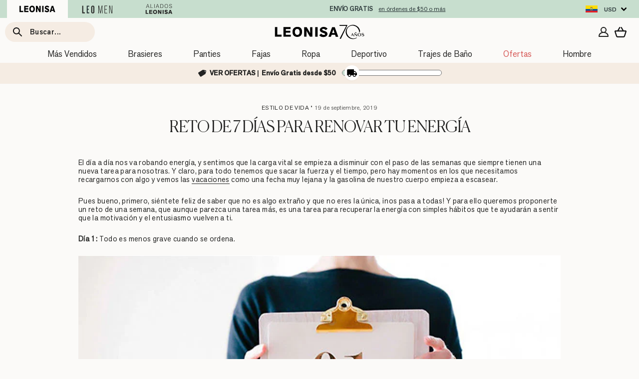

--- FILE ---
content_type: text/html; charset=utf-8
request_url: https://leonisa.ec/pages/redirect-data
body_size: 23602
content:
{
  "redirectObject": {"233":"collections\/fajas-reductoras-colombianas","0233":"collections\/panty-fajas-y-control-de-abdomen","243":"collections\/fajas-reductoras-colombianas","0243":"collections\/panty-fajas-y-control-de-abdomen","01176":"products\/brasier-clasico-sin-arco-con-copas-en-encaje","1176":"products\/brasier-clasico-sin-arco-con-copas-en-encaje","01214":"products\/panty-clasico-tiro-alto-de-control-de-abdomen","1214":"products\/panty-clasico-tiro-alto-de-control-de-abdomen","011338":"collections\/todos-los-brasieres","11338":"collections\/todos-los-brasieres","011473":"products\/brasier-facilitador-de-postura-con-control-de-volumen-del-busto-multifunctional","11473":"products\/brasier-facilitador-de-postura-con-control-de-volumen-del-busto-multifunctional","011503":"collections\/todos-los-brasieres","11503":"collections\/todos-los-brasieres","011654":"collections\/todos-los-brasieres","11654":"collections\/todos-los-brasieres","011715":"products\/brasier-clasico-triangular-de-maximo-cubrimiento","11715":"products\/brasier-clasico-triangular-de-maximo-cubrimiento","011799":"collections\/todos-los-brasieres","11799":"collections\/todos-los-brasieres","011827":"collections\/todos-los-brasieres","11827":"collections\/todos-los-brasieres","011841":"products\/brasier-strapless-antigravedad-de-realce-alto-sin-arco","11841":"products\/brasier-strapless-antigravedad-de-realce-alto-sin-arco","011843":"products\/brasier-strapless-de-doble-realce-que-aumenta-dos-tallas-de-copa","11843":"products\/brasier-strapless-de-doble-realce-que-aumenta-dos-tallas-de-copa","011868":"products\/brasier-invisible-de-realce-alto-con-arco-y-copas-con-memoria","11868":"products\/brasier-invisible-de-realce-alto-con-arco-y-copas-con-memoria","011877":"products\/brasier-balconet-de-realce-alto-en-encaje-con-maximo-cubrimiento-de-espalda","11877":"products\/brasier-balconet-de-realce-alto-en-encaje-con-maximo-cubrimiento-de-espalda","011897":"collections\/todos-los-brasieres","11897":"collections\/todos-los-brasieres","011898":"products\/brasier-balconet-con-realce-alto-y-espalda-en-tul","11898":"products\/brasier-balconet-con-realce-alto-y-espalda-en-tul","011901":"collections\/todos-los-brasieres","11901":"collections\/todos-los-brasieres","011911":"products\/bustier-360-de-perfeccion","11911":"products\/bustier-360-de-perfeccion","011936":"products\/brasier-facilitador-de-postura-con-copas-en-espuma-multibenefit","11936":"products\/brasier-facilitador-de-postura-con-copas-en-espuma-multibenefit","011950":"collections\/todos-los-brasieres","11950":"collections\/todos-los-brasieres","011965":"collections\/todos-los-brasieres","11965":"collections\/todos-los-brasieres","011967":"products\/brasier-tipo-bralette-en-encaje-y-transparencias","11967":"products\/brasier-tipo-bralette-en-encaje-y-transparencias","011968":"products\/brasier-wow-de-triple-realce-ideal-como-strapless","11968":"products\/brasier-wow-de-triple-realce-ideal-como-strapless","011970":"products\/brasier-de-realce-suave-y-cubrimiento-alto-en-sisa-y-espalda-cover-bra","11970":"products\/brasier-de-realce-suave-y-cubrimiento-alto-en-sisa-y-espalda-cover-bra","011971":"collections\/todos-los-brasieres","11971":"collections\/todos-los-brasieres","011974":"products\/brasier-brastop-con-buen-cubrimiento-de-sisa-y-espalda","11974":"products\/brasier-brastop-con-buen-cubrimiento-de-sisa-y-espalda","011977":"products\/brasier-triangular-de-realce-suave-con-escote-profundo","11977":"products\/brasier-triangular-de-realce-suave-con-escote-profundo","011979":"collections\/todos-los-brasieres","11979":"collections\/todos-los-brasieres","011981":"collections\/todos-los-brasieres","11981":"collections\/todos-los-brasieres","011985":"collections\/todos-los-brasieres","11985":"collections\/todos-los-brasieres","011986":"products\/brasier-tipo-bustier-support-strapless","11986":"products\/brasier-tipo-bustier-support-strapless","011992":"products\/brasier-ultracomodo-con-delicados-toques-de-encaje","11992":"products\/brasier-ultracomodo-con-delicados-toques-de-encaje","011993":"collections\/todos-los-brasieres","11993":"collections\/todos-los-brasieres","011995":"collections\/todos-los-brasieres","11995":"collections\/todos-los-brasieres","12400":"collections\/panties","012400":"collections\/panty-fajas-y-control-de-abdomen","012640":"products\/panty-tipo-boxer-de-ajuste-perfecto","12640":"products\/panty-tipo-boxer-de-ajuste-perfecto","012657":"products\/panty-clasico-invisible-con-tul","12657":"products\/panty-clasico-invisible-con-tul","012686":"products\/hipster-invisible-de-buen-cubrimiento","12686":"products\/hipster-invisible-de-buen-cubrimiento","12688":"collections\/fajas-reductoras-colombianas","012688":"collections\/panty-fajas-y-control-de-abdomen","12715":"collections\/fajas-reductoras-colombianas","012715":"collections\/panty-fajas-y-control-de-abdomen","012720":"products\/panty-brasilera-invisible-ultraplano-sin-elasticos-y-de-pocas-costuras","12720":"products\/panty-brasilera-invisible-ultraplano-sin-elasticos-y-de-pocas-costuras","012721":"collections\/panties","12721":"collections\/panties","012722":"products\/panty-hipster-invisible-ultraplano-sin-elasticos-y-de-pocas-costuras","12722":"products\/panty-hipster-invisible-ultraplano-sin-elasticos-y-de-pocas-costuras","012769":"products\/panty-faja-invisible-de-control-efecto-brasilera","12769":"products\/panty-faja-invisible-de-control-efecto-brasilera","012778":"collections\/fajas-reductoras-colombianas","12778":"collections\/fajas-reductoras-colombianas","012811":"collections\/fajas-reductoras-colombianas","12811":"collections\/fajas-reductoras-colombianas","012841":"products\/panty-faja-de-control-moderado-tiro-alto-en-skinfuse","12841":"products\/panty-faja-de-control-moderado-tiro-alto-en-skinfuse","12859":"collections\/panties","012859":"collections\/panties-y-fajas-postparto-y-embarazo","12885":"collections\/panties","012885":"collections\/panty-fajas-y-control-de-abdomen","012890":"products\/panty-alto-de-control-suave-con-encaje-en-bandas","12890":"products\/panty-alto-de-control-suave-con-encaje-en-bandas","012897":"collections\/panties","12897":"collections\/panties","012901":"collections\/ropa-deportiva-mujer","12901":"collections\/ropa-deportiva-mujer","012903":"products\/panty-faja-clasico-con-control-moderado-de-abdomen-y-bandas-en-tul","12903":"products\/panty-faja-clasico-con-control-moderado-de-abdomen-y-bandas-en-tul","012906":"collections\/panties","12906":"collections\/panties","12908":"collections\/panties","012908":"collections\/panties-tipo-cacheteros-y-hipsters","12910":"collections\/ropa-exterior-de-moda-para-mujer","012910":"collections\/ropa-leggings-mujer","12914":"collections\/panties","012914":"collections\/panties-tipo-cacheteros-y-hipsters","12921":"collections\/panties","012921":"collections\/panties-tipo-cacheteros-y-hipsters","012925":"products\/boxer-corto-con-control-de-abdomen-y-cintura","12925":"products\/boxer-corto-con-control-de-abdomen-y-cintura","12928":"collections\/panties","012928":"collections\/panties-tipo-cacheteros-y-hipsters","12940":"collections\/fajas-reductoras-colombianas","012940":"collections\/panty-fajas-y-control-de-abdomen","012949":"products\/panty-clasico-invisible-con-tela-inteligente-sin-costuras-ni-elasticos","12949":"products\/panty-clasico-invisible-con-tela-inteligente-sin-costuras-ni-elasticos","012950":"collections\/panties","12950":"collections\/panties","012952":"products\/panty-faja-brasilera-de-control-fuerte","12952":"products\/panty-faja-brasilera-de-control-fuerte","12953":"collections\/ropa-exterior-de-moda-para-mujer","012953":"collections\/ropa-leggings-mujer","012960":"products\/panty-hipster-en-tela-ultraliviana-con-franja-de-encaje","12960":"products\/panty-hipster-en-tela-ultraliviana-con-franja-de-encaje","012964":"collections\/panties","12964":"collections\/panties","012967":"products\/sexy-panty-cachetero-en-tela-ultraliviana-con-encaje-comodidad-total","12967":"products\/sexy-panty-cachetero-en-tela-ultraliviana-con-encaje-comodidad-total","012968":"products\/brasilera-invisible-con-toques-de-encaje-en-cintura","12968":"products\/brasilera-invisible-con-toques-de-encaje-en-cintura","012969":"collections\/panties","12969":"collections\/panties","012970":"products\/boxer-tipo-short-de-apariencia-invisible-con-fajon-antideslizante","12970":"products\/boxer-tipo-short-de-apariencia-invisible-con-fajon-antideslizante","12974":"collections\/panties","012974":"collections\/panty-fajas-y-control-de-abdomen","012975":"collections\/panties","12975":"collections\/panties","012976":"collections\/panties","12976":"collections\/panties","012982":"collections\/panties","12982":"collections\/panties","012983":"products\/panty-faja-tipo-short-levanta-gluteos","12983":"products\/panty-faja-tipo-short-levanta-gluteos","012985":"collections\/panties","12985":"collections\/panties","012991":"collections\/panties","12991":"collections\/panties","012992":"products\/panty-short-invisible-de-control-de-abdomen-efecto-levanta-gluteos","12992":"products\/panty-short-invisible-de-control-de-abdomen-efecto-levanta-gluteos","012996":"collections\/panties","12996":"collections\/panties","015794":"collections\/fajas-reductoras-colombianas","15794":"collections\/fajas-reductoras-colombianas","015807":"collections\/todos-los-brasieres","15807":"collections\/todos-los-brasieres","015815":"products\/camiseta-de-control-moderado-con-doble-capa-en-abdomen","15815":"products\/camiseta-de-control-moderado-con-doble-capa-en-abdomen","015817":"products\/camiseta-de-control-moderado-en-abdomen-y-espalda","15817":"products\/camiseta-de-control-moderado-en-abdomen-y-espalda","015824":"products\/camiseta-de-control-de-abdomen-y-espalda-una-figura-moldeada-al-instante","15824":"products\/camiseta-de-control-de-abdomen-y-espalda-una-figura-moldeada-al-instante","018483":"collections\/fajas-reductoras-colombianas","18483":"collections\/fajas-reductoras-colombianas","018508":"collections\/fajas-reductoras-colombianas","18508":"collections\/fajas-reductoras-colombianas","018517":"collections\/fajas-reductoras-colombianas","18517":"collections\/fajas-reductoras-colombianas","018523":"products\/body-invisible-silueta-brasilera-control-suave-de-abdomen","18523":"products\/body-invisible-silueta-brasilera-control-suave-de-abdomen","018524":"collections\/fajas-reductoras-colombianas","18524":"collections\/fajas-reductoras-colombianas","018525":"collections\/fajas-reductoras-colombianas","18525":"collections\/fajas-reductoras-colombianas","018526":"products\/panty-faja-de-control-efecto-levanta-gluteos","18526":"products\/panty-faja-de-control-efecto-levanta-gluteos","018529":"collections\/fajas-reductoras-colombianas","18529":"collections\/fajas-reductoras-colombianas","018531":"collections\/todos-los-brasieres","18531":"collections\/todos-los-brasieres","018535":"products\/body-de-control-manga-sisa-con-top-interno","18535":"products\/body-de-control-manga-sisa-con-top-interno","018536":"collections\/fajas-reductoras-colombianas","18536":"collections\/fajas-reductoras-colombianas","018624":"collections\/fajas-reductoras-colombianas","18624":"collections\/fajas-reductoras-colombianas","054052":"collections\/accesorios-para-brasieres","54052":"collections\/accesorios-para-brasieres","054053":"products\/accesorio-de-seduccion-mas-de-10-formas-de-uso","54053":"products\/accesorio-de-seduccion-mas-de-10-formas-de-uso","061308":"products\/brasier-strapless-con-realce-incorporado","61308":"products\/brasier-strapless-con-realce-incorporado","062313":"collections\/ropa-para-ninas-y-ninos","62313":"collections\/tops-y-panties-para-ninas","065290":"collections\/tops-y-panties-para-ninas","65290":"collections\/tops-y-panties-para-ninas","065292":"collections\/tops-y-panties-para-ninas","65292":"collections\/tops-y-panties-para-ninas","065297":"collections\/tops-y-panties-para-ninas","65297":"collections\/tops-y-panties-para-ninas","71223":"products\/brasier-clasico-sin-arco-de-mayor-cubrimiento","71239":"products\/brasier-clasico-con-copas-completas-en-encaje-de-buen-cubrimiento","71261":"products\/brasier-de-realce-suave-con-cargaderas-multiusos","71318":"products\/brasier-balconet-de-realce-medio","71320":"collections\/todos-los-brasieres","71321":"products\/brasier-triangular-de-realce-suave-y-espalda-ancha","71326":"collections\/todos-los-brasieres","71327":"products\/brasier-triangular-de-buen-cubrimiento-con-cargaderas-acolchadas","71330":"products\/brasier-balconet-de-encaje-con-realce-incorporado","71332":"products\/brasier-triangular-de-realce-alto-copa-lisa","71339":"products\/brasier-triangular-con-cubrimiento-de-sisa-y-espalda","71340":"collections\/todos-los-brasieres","71341":"collections\/todos-los-brasieres","71344":"products\/brasier-con-realce-incorporado-y-arco","71345":"products\/brasier-doble-realce-escote-profundo-elaborado-en-encaje","71346":"products\/brasier-tipo-top-ultraliviano-con-copas-internas-fijas","71348":"products\/brasier-de-alto-cubrimiento-elaborado-en-algodon","71357":"products\/brasier-triangular-con-copas-en-encaje-y-espalda-en-tela-lisa","71358":"products\/brasier-de-buen-cubrimiento-y-soporte-con-arco","71359":"products\/brasier-sin-arco-liso-y-encaje","71360":"products\/brasier-ultraliviano-con-copas-internas-fijas","71361":"products\/brasier-triangular-sin-arco-estilo-top","71362":"products\/brasier-de-realce-alto-incorporado-arco-libre","72219":"products\/panty-clasico-de-control-suave-con-excelente-modelacion","72221":"products\/panty-clasico-de-control-suave-con-toques-de-encaje-en-abdomen","72264":"products\/panty-estilo-hipster-en-encaje-sexy-con-refuerzo-en-algodon","72274":"collections\/panties","72301":"products\/panty-hipster-con-encaje-en-cintura-tiro-medio","72307":"products\/panty-hipster-tela-lisa","72309":"collections\/panties","72312":"collections\/panties","72313":"collections\/panties","72321":"products\/boxer-tiro-alto-en-tela-lisa","091001":"products\/brasier-en-encaje-ideal-para-busto-pesado-sexy-support","91001":"products\/brasier-en-encaje-ideal-para-busto-pesado-sexy-support","091002":"collections\/todos-los-brasieres","91002":"collections\/todos-los-brasieres","091007":"products\/brasier-clasico-de-soporte-con-arco-natural-support","91007":"products\/brasier-clasico-de-soporte-con-arco-natural-support","091008":"products\/brasier-de-buen-cubrimiento-ideal-para-busto-pesado-natural-support","91008":"products\/brasier-de-buen-cubrimiento-ideal-para-busto-pesado-natural-support","091009":"products\/bralette-en-encaje-sexy-y-natural","91009":"products\/bralette-en-encaje-sexy-y-natural","091010":"products\/brasier-de-realce-alto-con-copas-que-se-adaptan-al-busto-memory-bustier","91010":"products\/brasier-de-realce-alto-con-copas-que-se-adaptan-al-busto-memory-bustier","091012":"collections\/todos-los-brasieres","91012":"collections\/todos-los-brasieres","91014":"collections\/todos-los-brasieres","091016":"products\/top-multiusos-24-horas-comodidad-total","91016":"products\/top-multiusos-24-horas-comodidad-total","091017":"products\/bralette-en-encaje-con-transparencias-y-arco","91017":"products\/bralette-en-encaje-con-transparencias-y-arco","091020":"collections\/todos-los-brasieres","91020":"collections\/todos-los-brasieres","091022":"collections\/todos-los-brasieres","91022":"collections\/todos-los-brasieres","091026":"products\/brasier-con-cubrimiento-total-del-busto-comfort-fit","91026":"products\/brasier-con-cubrimiento-total-del-busto-comfort-fit","091028":"collections\/todos-los-brasieres","91028":"collections\/todos-los-brasieres","091030":"products\/bralette-tipo-top-ultra-comodo-y-liviano","91030":"products\/bralette-tipo-top-ultra-comodo-y-liviano","091031":"collections\/todos-los-brasieres","91031":"collections\/todos-los-brasieres","091032":"products\/brasier-escote-profundo-ultra-comodo-con-encaje-en-la-base-y-espalda","91032":"products\/brasier-escote-profundo-ultra-comodo-con-encaje-en-la-base-y-espalda","091035":"collections\/todos-los-brasieres","91035":"collections\/todos-los-brasieres","091036":"collections\/todos-los-brasieres","91036":"collections\/todos-los-brasieres","091038":"collections\/todos-los-brasieres","91038":"collections\/todos-los-brasieres","091040":"products\/brasier-doble-realce-con-escote-profundo-en-espalda-sexy-back","91040":"products\/brasier-doble-realce-con-escote-profundo-en-espalda-sexy-back","091043":"products\/brasier-triple-realce-efecto-3d-escote-profundo","91043":"products\/brasier-triple-realce-efecto-3d-escote-profundo","91044":"products\/brasier-tipo-top-multiusos-ultracomodo-en-algodon-all-in-one-bra","091045":"collections\/todos-los-brasieres","91045":"collections\/todos-los-brasieres","091048":"products\/brasier-tipo-top-de-copas-extraibles-totalmente-comodo-y-liviano-flexi-brastop","91048":"products\/brasier-tipo-top-de-copas-extraibles-totalmente-comodo-y-liviano-flexi-brastop","091054":"products\/brasier-sin-arco-ultracomodo-de-alto-soporte-y-cubrimiento-everyday-bra","91054":"products\/brasier-sin-arco-ultracomodo-de-alto-soporte-y-cubrimiento-everyday-bra","091058":"products\/brasier-sin-arco-de-realce-alto-incorporado-magical-bra","91058":"products\/brasier-sin-arco-de-realce-alto-incorporado-magical-bra","091060":"collections\/todos-los-brasieres","91060":"collections\/todos-los-brasieres","091064":"collections\/todos-los-brasieres","91064":"collections\/todos-los-brasieres","091066":"collections\/todos-los-brasieres","91066":"collections\/todos-los-brasieres","091071":"collections\/todos-los-brasieres","91071":"collections\/todos-los-brasieres","091074":"collections\/todos-los-brasieres","91074":"collections\/todos-los-brasieres","091075":"collections\/todos-los-brasieres","91075":"collections\/todos-los-brasieres","091076":"products\/brasier-sin-arco-total-comodidad-elemental-bra","91076":"products\/brasier-sin-arco-total-comodidad-elemental-bra","091077":"collections\/todos-los-brasieres","91077":"collections\/todos-los-brasieres","091078":"products\/bustier-siempre-sexy-en-encaje-elastico","91078":"products\/bustier-siempre-sexy-en-encaje-elastico","091079":"products\/brasier-strapless-antigravedad-nueva-edicion-maximo-soporte-no-se-cae","91079":"products\/brasier-strapless-antigravedad-nueva-edicion-maximo-soporte-no-se-cae","091080":"collections\/todos-los-brasieres","91080":"collections\/todos-los-brasieres","091081":"products\/brasier-con-arco-natural-look","91081":"products\/brasier-con-arco-natural-look","091082":"products\/top-en-algodon-ultracomodo-con-cargaderas-graduables","91082":"products\/top-en-algodon-ultracomodo-con-cargaderas-graduables","091083":"collections\/todos-los-brasieres","91083":"collections\/todos-los-brasieres","091086":"products\/brasier-de-buen-cubrimiento-en-escote-y-espalda","91086":"products\/brasier-de-buen-cubrimiento-en-escote-y-espalda","091087":"products\/top-ultraligero-en-tecnologia-seamless","91087":"products\/top-ultraligero-en-tecnologia-seamless","091088":"products\/top-en-tecnologia-seamless-con-textura-acanalada-natural-comfort","91088":"products\/top-en-tecnologia-seamless-con-textura-acanalada-natural-comfort","091089":"collections\/todos-los-brasieres","91089":"collections\/todos-los-brasieres","091090":"products\/bralette-con-costuras-internas-que-simulan-arcos","91090":"products\/bralette-con-costuras-internas-que-simulan-arcos","091093":"products\/bralette-con-detalles-de-encaje-en-escote-y-espalda","91093":"products\/bralette-con-detalles-de-encaje-en-escote-y-espalda","091095":"products\/bralette-comodo-y-suave-con-buen-cubrimiento-en-espalda","91095":"products\/bralette-comodo-y-suave-con-buen-cubrimiento-en-espalda","091097":"products\/daily-bralette-comodo-y-desestructurado","91097":"products\/daily-bralette-comodo-y-desestructurado","091098":"products\/daily-sexy-top-con-abertura-frontal","91098":"products\/daily-sexy-top-con-abertura-frontal","091099":"products\/brasier-triangular-en-algodon-liviano-y-comodo","91099":"products\/brasier-triangular-en-algodon-liviano-y-comodo","091142":"products\/brasier-media-copa-con-detalles-de-encaje-en-escote-y-espalda","91142":"products\/brasier-media-copa-con-detalles-de-encaje-en-escote-y-espalda","091143":"collections\/todos-los-brasieres","91143":"collections\/todos-los-brasieres","091145":"collections\/todos-los-brasieres","91145":"collections\/todos-los-brasieres","091146":"products\/bustier-en-encaje-con-transparencias-en-la-base-y-espalda","91146":"products\/bustier-en-encaje-con-transparencias-en-la-base-y-espalda","091147":"products\/brasier-escote-profundo-en-encaje-y-tul","91147":"products\/brasier-escote-profundo-en-encaje-y-tul","091148":"collections\/todos-los-brasieres","91148":"collections\/todos-los-brasieres","091149":"products\/brasier-en-encaje-sin-arcos","91149":"products\/brasier-en-encaje-sin-arcos","091150":"products\/bralette-con-arco-en-encaje-liviano-y-suave","91150":"products\/bralette-con-arco-en-encaje-liviano-y-suave","091151":"products\/brasier-strapless-ideal-para-busto-mediano-y-grande","91151":"products\/brasier-strapless-ideal-para-busto-mediano-y-grande","091154":"products\/brasier-ultraligero-y-suave-con-copas-en-doble-capa-de-tela","91154":"products\/brasier-ultraligero-y-suave-con-copas-en-doble-capa-de-tela","091156":"products\/brasier-de-doble-realce","91156":"products\/brasier-de-doble-realce","091157":"products\/top-en-animal-print-ultraligero-en-tecnologia-seamless","91157":"products\/top-en-animal-print-ultraligero-en-tecnologia-seamless","091158":"products\/brasier-liso-con-arco-interno","91158":"products\/brasier-liso-con-arco-interno","091159":"products\/brastop-en-copas-prehormadas-fijas-en-espuma","91159":"products\/brastop-en-copas-prehormadas-fijas-en-espuma","091160":"products\/bustier-strapless-sutilmente-sexy","91160":"products\/bustier-strapless-sutilmente-sexy","091163":"products\/brasier-tipo-top-ultra-natural","91163":"products\/brasier-tipo-top-ultra-natural","091165":"products\/brasier-de-realce-alto-con-escote-profundo","91165":"products\/brasier-de-realce-alto-con-escote-profundo","091167":"products\/brasier-sensualidad-infinita","91167":"products\/brasier-sensualidad-infinita","091168":"products\/brasier-seduccion-deslumbrante","91168":"products\/brasier-seduccion-deslumbrante","091169":"products\/bustier-extremadamente-sexy","91169":"products\/bustier-extremadamente-sexy","091170":"products\/brasier-con-realce","91170":"products\/brasier-con-realce","091171":"products\/bralette-liso-mas-encaje","91171":"products\/bralette-liso-mas-encaje","92000":"collections\/panties","092000":"collections\/panties-tipo-tanga-brasilera","92011":"collections\/fajas-reductoras-colombianas","092011":"collections\/panty-fajas-y-control-de-abdomen","092020":"products\/panty-cachetero-en-microfibra-y-detalles-en-encaje","92020":"products\/panty-cachetero-en-microfibra-y-detalles-en-encaje","92022":"collections\/panties","092022":"collections\/panties-tipo-cacheteros-y-hipsters","92026":"collections\/panties","092026":"collections\/panties-tipo-cacheteros-y-hipsters","92030":"collections\/panties","092030":"collections\/panties-tipo-cacheteros-y-hipsters","092033":"collections\/panties","92033":"collections\/panties","092035":"products\/panty-tipo-boxer-efecto-invisible-en-piernas","92035":"products\/panty-tipo-boxer-efecto-invisible-en-piernas","92037":"collections\/panties","092037":"collections\/panties-tipo-cacheteros-y-hipsters","092039":"products\/boxer-en-tecnologia-seamless-de-total-comodidad","92039":"products\/boxer-en-tecnologia-seamless-de-total-comodidad","092040":"products\/brasilera-tiro-alto-en-tecnologia-seamless","92040":"products\/brasilera-tiro-alto-en-tecnologia-seamless","092042":"products\/brasilera-con-encaje-en-cintura-y-tela-lisa","92042":"products\/brasilera-con-encaje-en-cintura-y-tela-lisa","092044":"products\/panty-hipster-tiro-medio-en-tela-lisa-y-encaje","92044":"products\/panty-hipster-tiro-medio-en-tela-lisa-y-encaje","092045":"products\/panty-clasico-tiro-alto-de-control-fuerte-de-abdomen","92045":"products\/panty-clasico-tiro-alto-de-control-fuerte-de-abdomen","092046":"products\/panty-faja-brasilera-con-fajon-ancho-de-control-fuerte-tiro-alto","92046":"products\/panty-faja-brasilera-con-fajon-ancho-de-control-fuerte-tiro-alto","092052":"products\/panty-clasico-alto-en-pierna-con-control-moderado-en-el-abdomen","92052":"products\/panty-clasico-alto-en-pierna-con-control-moderado-en-el-abdomen","092054":"products\/tanga-brasilera-en-encaje-ligera-y-comoda","92054":"products\/tanga-brasilera-en-encaje-ligera-y-comoda","092056":"collections\/panties","92056":"collections\/panties","092057":"products\/panty-cachetero-en-encaje-y-tul-increiblemente-sexy","92057":"products\/panty-cachetero-en-encaje-y-tul-increiblemente-sexy","092058":"collections\/panties-tipo-tanga-brasilera","92058":"collections\/panties-tipo-tanga-brasilera","092060":"products\/panty-clasico-de-control-fuerte-en-abdomen-gluteos-en-tul","92060":"products\/panty-clasico-de-control-fuerte-en-abdomen-gluteos-en-tul","092062":"products\/short-de-control-ultraplano-efecto-invisible","92062":"products\/short-de-control-ultraplano-efecto-invisible","092064":"products\/boxer-efecto-invisible-tiro-alto","92064":"products\/boxer-efecto-invisible-tiro-alto","092065":"products\/cachetero-invisible-tiro-alto","92065":"products\/cachetero-invisible-tiro-alto","092066":"products\/brasilera-tiro-alto-invisible","92066":"products\/brasilera-tiro-alto-invisible","092068":"products\/panty-cachetero-con-doble-capa-de-tul-en-gluteos","92068":"products\/panty-cachetero-con-doble-capa-de-tul-en-gluteos","092071":"products\/boxer-animal-print-tecnologia-seamless-de-total-comodidad","92071":"products\/boxer-animal-print-tecnologia-seamless-de-total-comodidad","092073":"products\/boxer-corto-de-control-fuerte-de-abdomen","92073":"products\/boxer-corto-de-control-fuerte-de-abdomen","092074":"products\/panty-cachetero-en-tela-lisa-y-encaje","92074":"products\/panty-cachetero-en-tela-lisa-y-encaje","092075":"products\/panty-clasico-de-control-fuerte-tiro-extra-alto","92075":"products\/panty-clasico-de-control-fuerte-tiro-extra-alto","092078":"products\/brasilera-seamless-tiro-alto","92078":"products\/brasilera-seamless-tiro-alto","092082":"products\/boxer-en-algodon-tiro-medio","92082":"products\/boxer-en-algodon-tiro-medio","092083":"products\/brasilera-en-encaje-con-argollas-decorativas","92083":"products\/brasilera-en-encaje-con-argollas-decorativas","092084":"products\/cachetero-con-ojal-decorativo-en-frente","92084":"products\/cachetero-con-ojal-decorativo-en-frente","092086":"products\/panty-brasilera-liso-mas-encaje","92086":"products\/panty-brasilera-liso-mas-encaje","092087":"products\/panty-clasico-de-control-y-tiro-alto","92087":"products\/panty-clasico-de-control-y-tiro-alto","192661":"collections\/trajes-de-bano-mujer","193447":"collections\/trajes-de-bano-mujer","193458":"collections\/trajes-de-bano-mujer","193466":"collections\/trajes-de-bano-mujer","193477":"collections\/trajes-de-bano-mujer","193479":"collections\/trajes-de-bano-mujer","193481":"collections\/trajes-de-bano-mujer","193482":"collections\/trajes-de-bano-mujer","193484":"collections\/trajes-de-bano-mujer","193485":"collections\/trajes-de-bano-mujer","193500":"collections\/trajes-de-bano-mujer","193501":"collections\/trajes-de-bano-mujer","193502":"collections\/trajes-de-bano-mujer","193510":"products\/salida-de-bano-tipo-falda","195324":"products\/camiseta-deportiva-de-secado-rapido-y-silueta-semiajustada","195336":"products\/camiseta-deportiva-de-secado-rapido-y-silueta-semiajustada-para-mujer","195356":"products\/top-deportivo-con-espalda-atletica-en-material-de-secado-rapido","195498":"collections\/ropa-leggings-mujer","195509":"collections\/ropa-deportiva-mujer","195511":"collections\/ropa-deportiva-mujer","195512":"collections\/ropa-deportiva-mujer","195523":"products\/short-corto-deportivo-ajustado-y-ligero","195532":"products\/jogger-deportivo-de-silueta-amplia-con-bolsillos","195559":"collections\/ropa-deportiva-mujer","195565":"collections\/ropa-deportiva-mujer","195571":"collections\/ropa-deportiva-mujer","195579":"collections\/ropa-deportiva-mujer","195589":"collections\/ropa-deportiva-mujer","195592":"products\/falda-deportiva-con-short-interno-con-bolsillo","195594":"collections\/ropa-deportiva-mujer","195603":"products\/short-deportivo-con-short-ajustado-interno","195605":"collections\/ropa-deportiva-mujer","195607":"products\/legging-deportivo-tiro-alto-con-corte-en-gluteos-tipo-corazon","195608":"collections\/ropa-deportiva-mujer","195609":"products\/short-deportivo-tipo-biker","195612":"collections\/ropa-deportiva-mujer","195613":"collections\/ropa-deportiva-mujer","195614":"collections\/ropa-deportiva-mujer","195615":"collections\/ropa-deportiva-mujer","195616":"collections\/ropa-leggings-mujer","195617":"collections\/ropa-deportiva-mujer","195618":"collections\/ropa-deportiva-mujer","195622":"collections\/ropa-leggings-mujer","195623":"collections\/ropa-deportiva-mujer","195624":"collections\/ropa-deportiva-mujer","195625":"collections\/ropa-deportiva-mujer","195626":"collections\/ropa-deportiva-mujer","195627":"collections\/ropa-deportiva-mujer","195628":"collections\/ropa-deportiva-mujer","195630":"products\/legging-deportivo-con-bolsillo-lateral-y-detalles-en-tul","195631":"products\/short-ciclista-con-bolsillo-lateral-y-control-de-abdomen","195637":"products\/enterizo-corto-deportivo-control-suave-de-abdomen","201534":"collections\/trajes-de-bano-mujer","201568":"collections\/trajes-de-bano-mujer","201580":"products\/bikini-de-copas-triangulares-elaborado-con-pet-reciclado","201587":"products\/bikini-con-panty-tiro-alto-y-top-corsetero","201588":"collections\/trajes-de-bano-mujer","201592":"collections\/trajes-de-bano-mujer","201602":"collections\/trajes-de-bano-mujer","201603":"collections\/trajes-de-bano-mujer","201604":"collections\/trajes-de-bano-mujer","201608":"collections\/trajes-de-bano-mujer","201609":"collections\/trajes-de-bano-mujer","201611":"collections\/trajes-de-bano-mujer","201615":"products\/bikini-top-mas-short-de-tiro-alto","201617":"products\/bikini-strapless-con-panty-de-laterales-anchos","441000":"products\/leggings-con-acabado-efecto-cuero-con-control-de-abdomen","441006":"collections\/ropa-exterior-de-moda-para-mujer","441010":"collections\/fajas-reductoras-colombianas","441012":"collections\/fajas-reductoras-colombianas","441014":"collections\/ropa-exterior-de-moda-para-mujer","441015":"collections\/fajas-reductoras-colombianas","441016":"collections\/ropa-exterior-de-moda-para-mujer","441019":"products\/body-multiusos-de-control-moderado","441023":"products\/legging-con-efecto-brillo-sin-costura-en-la-parte-frontal","441027":"collections\/ropa-exterior-de-moda-para-mujer","441028":"collections\/ropa-exterior-de-moda-para-mujer","011473c":"products\/brasier-facilitador-de-postura-con-control-de-volumen-del-busto-multifunctional","011898n":"products\/brasier-balconet-con-realce-incorporado","011974c":"products\/brasier-brastop-con-buen-cubrimiento-de-sisa-y-espalda","012978n":"collections\/panties","018678n":"collections\/fajas-reductoras-colombianas","091008c":"products\/brasier-de-buen-cubrimiento-ideal-para-busto-pesado-natural-support","091082j":"products\/top-en-algodon-jaspe-con-cargaderas-graduables","091099j":"products\/brasier-triangular-en-algodon-jaspe-liviano-y-comodo","092082j":"products\/boxer-en-algodon-jaspe-tiro-medio","11473x2":"products\/paquete-x2-brasier-sin-arco-multibra-con-broche-delantero","11898k":"collections\/todos-los-brasieres","11898n":"products\/brasier-balconet-con-realce-incorporado","118x3":"products\/paquete-x-3-panties-clasicos-con-toques-de-encaje","11911k2":"products\/paquete-x2-strapless-bustier-360-de-perfeccion","11911n":"collections\/todos-los-brasieres","11970k2":"collections\/todos-los-brasieres","11974x2":"products\/paquete-x2-brasieres-brastop-con-buen-cubrimiento-de-sisa-y-espalda","11977x2":"products\/paquete-x-2-brasieres-ultracomodos-y-suaves-al-tacto","11986k2":"products\/paquete-x2-brasieres-tipo-bustier-support-strapless","11995k2":"collections\/todos-los-brasieres","1238x3":"products\/paquete-x-3-panties-clasicos-con-excelente-cubrimiento","1255x3":"products\/paquete-x-3-panties-clasicos-con-maximo-cubrimiento","1255x4":"products\/paquete-x-4-panties-clasicos-con-maximo-cubrimiento","12633x3":"products\/paquete-x-3-panties-tipo-bikini-en-algodon-con-total-cubrimiento","12634x3":"products\/paquete-x-3-boxers-cortos-con-algodon-elastico","12669x3":"products\/paquete-x-3-boxers-con-excelente-cubrimiento-de-cola-y-abdomen","12682x3":"products\/paquete-x-3-tangas-brasileras-descaderadas","12686x3":"products\/paquete-x-3-hipsters-comodos-y-suaves-de-buen-cubrimiento","12715x2":"collections\/panties","12720k3":"products\/paquete-x3-panties-brasilera-invisible-ultraplano-sin-elasticos-y-de-pocas-costuras","12722k3":"products\/paquete-x3-panties-hipster-invisible-ultraplano-sin-elasticos-y-de-pocas-costuras","12744x3":"products\/paquete-x-3-panties-tipo-bikini-clasicos-y-confortables","12771x3":"products\/paquete-x-3-panty-clasico-de-maxima-comodidad-y-frescura","12803x3":"collections\/panties-tipo-tanga-brasilera","12882x3":"products\/paquete-x-3-panties-en-tela-ultradelgada","12883x3":"collections\/panties","12884x2":"products\/paquete-x-2-panties-cacheteros-en-encaje-y-tul","12903x2":"products\/panty-faja-clasico-paquete-x-2-control-moderado-de-abdomen","12946x2":"products\/paquete-x-2-panties-cacheteros-descaderados-con-encaje","12964x3":"collections\/panties","12968x3":"products\/paquete-x3-brasileras-invisible-con-toques-de-encaje-en-laterales","12969x3":"collections\/panties","12971x3":"products\/paquete-x3-brasilera-en-algodon-elastico-con-detalle-en-encaje","12972x3":"products\/paquete-x3-panties-estilo-hipster-en-algodon-elastico","12976x2":"products\/paquete-x-2-hipsters-invisibles-ultracomodos-de-tiro-bajo","12978n":"collections\/panties","12999x5":"products\/paquete-x-5-panties-estilo-hipster","18678n":"collections\/fajas-reductoras-colombianas","190664b":"collections\/trajes-de-bano-mujer","190674b":"collections\/trajes-de-bano-mujer","190707b":"collections\/trajes-de-bano-mujer","190734e":"products\/traje-de-bano-con-falda-multiusos-y-control-suave-en-abdomen","190734p":"collections\/trajes-de-bano-mujer","190858b":"collections\/trajes-de-bano-mujer","190941b":"collections\/trajes-de-bano-mujer","190980b":"collections\/trajes-de-bano-mujer","193415n":"collections\/trajes-de-bano-mujer","193458h":"products\/pantalon-tipo-lino-con-tiras-anudables-en-frente-y-elastico-en-espalda","193458m":"products\/pantalon-playero-tipo-lino-anudable-en-el-frente","193466f":"products\/bluson-playero-manga-larga-en-material-tipo-lino","193466h":"products\/bluson-manga-larga-multiproposito","193480n":"collections\/trajes-de-bano-mujer","193495n":"collections\/trajes-de-bano-mujer","193496n":"collections\/trajes-de-bano-mujer","195337p":"collections\/ropa-deportiva-mujer","195558p":"collections\/ropa-deportiva-mujer","19a045":"collections\/trajes-de-bano-mujer","19a054m":"collections\/trajes-de-bano-mujer","19a057":"collections\/trajes-de-bano-mujer","19a071h":"products\/traje-de-bano-entero-con-control-de-abdomen-y-tela-con-brillo","19a071p":"collections\/trajes-de-bano-mujer","19a071r":"collections\/trajes-de-bano-mujer","19a071s":"collections\/trajes-de-bano-mujer","19a085":"products\/traje-de-bano-entero-manga-larga-con-abertura-en-abdomen","19a085n":"collections\/trajes-de-bano-mujer","19a088":"collections\/trajes-de-bano-mujer","19a108m":"products\/traje-de-bano-entero-bio-pet-doble-faz","19a108n":"collections\/trajes-de-bano-mujer","19a108p":"collections\/trajes-de-bano-mujer","19a115":"collections\/trajes-de-bano-mujer","19a117n":"collections\/trajes-de-bano-mujer","19a118n":"collections\/trajes-de-bano-mujer","19a120n":"collections\/trajes-de-bano-mujer","19a122":"collections\/trajes-de-bano-mujer","19a122f":"collections\/trajes-de-bano-mujer","19a122z":"products\/traje-de-bano-entero-de-un-solo-hombro-con-control-suave-de-abdomen-bajo","19a123m":"collections\/trajes-de-bano-mujer","19a123n":"collections\/trajes-de-bano-mujer","19a124":"collections\/trajes-de-bano-mujer","19a124f":"products\/traje-de-bano-entero-con-escote-cruzado-y-tela-con-brillo","19a124n":"collections\/trajes-de-bano-mujer","19a124s":"collections\/trajes-de-bano-mujer","19a125":"collections\/trajes-de-bano-mujer","19a125f":"collections\/trajes-de-bano-mujer","19a125m":"collections\/trajes-de-bano-mujer","19a125n":"products\/traje-de-bano-tecnologia-bio-pet-control-suave-de-abdomen","19a129":"collections\/trajes-de-bano-mujer","19a131":"collections\/trajes-de-bano-mujer","19a131n":"collections\/trajes-de-bano-mujer","19a137":"collections\/trajes-de-bano-mujer","19a141":"collections\/trajes-de-bano-mujer","19a145":"collections\/trajes-de-bano-mujer","19a147":"collections\/trajes-de-bano-mujer","19a151":"collections\/trajes-de-bano-mujer","19a151f":"collections\/trajes-de-bano-mujer","19a152":"collections\/trajes-de-bano-mujer","19a159":"collections\/trajes-de-bano-mujer","19a160":"collections\/trajes-de-bano-mujer","19a160n":"products\/traje-de-bano-de-realce-de-busto-elaborado-con-botellas-pet","19a161":"collections\/trajes-de-bano-mujer","19a161n":"products\/traje-de-bano-entero-asimetrico-en-tela-con-brillo","19a162":"collections\/trajes-de-bano-mujer","19a164":"collections\/trajes-de-bano-mujer","19a164n":"products\/traje-de-bano-entero-con-escote-en-v-profundo-y-detalle-drapeado","19a165":"collections\/trajes-de-bano-mujer","19a168":"products\/traje-de-bano-entero-manga-larga-y-detalles-en-tul","19a170":"collections\/trajes-de-bano-mujer","19a177":"products\/traje-de-bano-entero-escote-profundo","19a178":"products\/traje-de-bano-entero-con-espalda-ajustable","19a179":"products\/traje-de-bano-atletico","19a182":"products\/traje-de-bano-entero-con-costuras-en-contraste","19aa00":"collections\/ropa-deportiva-mujer","19aa06":"collections\/ropa-deportiva-mujer","19aa09":"collections\/ropa-deportiva-mujer","19aa10":"collections\/ropa-deportiva-mujer","19aa10n":"products\/top-doble-faz-deportivo","19aa11":"collections\/ropa-deportiva-mujer","19aa12":"collections\/ropa-deportiva-mujer","19aa16":"collections\/ropa-deportiva-mujer","19aa18":"collections\/ropa-deportiva-mujer","19aa20":"collections\/ropa-deportiva-mujer","19aa23":"collections\/ropa-deportiva-mujer","19aa24":"collections\/ropa-deportiva-mujer","19aa25":"products\/top-deportivo-espalda-atletica-con-detalles-en-tul","201535f":"collections\/trajes-de-bano-mujer","201535n":"collections\/trajes-de-bano-mujer","201549n":"collections\/trajes-de-bano-mujer","201561h":"products\/bikini-con-panty-tiro-alto-y-top-de-buen-cubrimiento","201564n":"collections\/trajes-de-bano-mujer","201572f":"products\/traje-de-bano-con-camiseta-y-short-elaborado-con-botellas-pet","201580j":"collections\/trajes-de-bano-mujer","201587n":"collections\/trajes-de-bano-mujer","201590n":"collections\/trajes-de-bano-mujer","201603r":"collections\/trajes-de-bano-mujer","201609n":"collections\/trajes-de-bano-mujer","201617n":"products\/bikini-en-tela-brillante-strapless-y-panty-de-laterales-anchos","207x3":"products\/paquete-x-3-confortables-panties-clasicos-de-ajuste-y-cubrimiento-total","32b":"collections\/todos-los-brasieres?filter.v.option.talla=S\u0026filter.v.option.talla=S%2FM\u0026filter.v.option.talla=32B","34d":"collections\/todos-los-brasieres?filter.v.option.talla=34D","4026x3":"collections\/todos-los-brasieres","4050x3":"collections\/todos-los-brasieres","441000n":"collections\/ropa-exterior-de-moda-para-mujer","54024x3":"collections\/todos-los-brasieres","62301s3":"collections\/tops-y-panties-para-ninas","62301s5":"products\/paquete-x-5-panties-tipo-hipster-para-nina","62302s3":"products\/paquete-x3-panty-clasico-para-nina","62302x3":"collections\/tops-y-panties-para-ninas","62310x3":"products\/paquete-x-3-panties-estilo-hipster-en-algodon","62313s":"products\/boxer-para-nina-elaborado-en-algodon","65290s2":"products\/top-principiante-con-espalda-deportiva-para-nina-paquete-x-2","65292s2":"products\/paquete-x-2-top-para-nina","65297s":"products\/top-con-espalda-deportiva-elaborado-en-algodon-para-nina","71318x2":"collections\/todos-los-brasieres","71346k":"collections\/panties","72296m":"collections\/panties","72296n":"collections\/panties","91001k2":"products\/paquete-x2-brasieres-en-encaje-ideal-para-busto-pesado-sexy-support","91004n":"collections\/todos-los-brasieres","91017k":"collections\/todos-los-brasieres","91054x2":"products\/paquete-x2-brasieres-sin-arco-ultracomodo-de-alto-soporte-y-cubrimiento-everyday-bra","91082j":"products\/top-en-algodon-jaspe-con-cargaderas-graduables","91099j":"products\/brasier-triangular-en-algodon-jaspe-liviano-y-comodo","91164x2":"products\/paquete-x-2-tops-invisibles-doble-escote","92012x3":"products\/panties-cacheteros-paquete-x-3-ultracomodos","92020x3":"collections\/panties","92039x3":"products\/paquete-x3-boxers-en-tecnologia-seamless-de-total-comodidad","92040x3":"collections\/panties-tipo-tanga-brasilera","92058x3":"collections\/panties","92059x2":"collections\/panties-tipo-tanga-brasilera","92080x2":"products\/brasileras-de-efecto-invisible-en-paquete-x-2","92082j":"products\/boxer-en-algodon-jaspe-tiro-medio","abdomen bajo":"collections\/fajas-reductoras-colombianas","abrigo":"collections\/ropa-buzos-y-chaquetas-mujer","accesorio":"collections\/ropa-exterior-de-moda-para-mujer","accesorios":"collections\/ropa-exterior-de-moda-para-mujer","accesorios bras":"collections\/accesorios-para-brasieres","ajustador para operada de cancer":"collections\/brasieres-mastectomia","ajustador para operadas de cancer":"collections\/brasieres-mastectomia","algodon":"collections\/panties-en-algodon","algodón":"collections\/panties-en-algodon","algodon ":"","algodón ":"collections\/panties-en-algodon","alt0001":"products\/hornilla-electrica-black-decker-individual-1000w-negro","alt0002":"products\/olla-arrocera-black-decker-3-tazas-multiusos-blanca","alt0003":"products\/plancha-de-ropa-black-decker-1200w-antihaderente-auto-clean-suela-ceramica-verde","alt0004":"products\/cafetera-black-decker-1-taza-con-filtro-y-jarra-antiadherente","alt0005":"products\/plancha-de-cabello-remington","alt0006":"products\/secador-de-cabello-remington-de-viaje-1400w-negro","alt0008":"products\/kit-viajero-remington-a-pilas-12-piezas","alt0010":"products\/antibacterial-philips-aromatizado","assorted":"collections\/panties?filter.v.m.custom.f_color=f_multicolor","ax102":"collections\/productos-de-belleza-mujer","ax103":"collections\/productos-de-belleza-mujer","ax104":"products\/axe-bodyspray-aerosol","azul":"collections\/todos-los-brasieres?filter.v.m.custom.f_color=f_blue","azul oscuro":"","baby doll":"collections\/brasieres-de-encaje","baby doll de pantalon":"collections\/panties-calzones-de-encaje","baby dolls":"collections\/brasieres-de-encaje","baby dool":"collections\/brasieres-de-encaje","babydoll":"collections\/brasieres-de-encaje","babydool":"collections\/brasieres-de-encaje","balconet":"collections\/todos-los-brasieres","balconette":"collections\/todos-los-brasieres","baño":"collections\/trajes-de-bano-mujer","baño masculina":"collections\/trajes-de-bano-hombre","batola":"search?type=product%2Carticle%2Cpage%2Ccollection\u0026options%5Bprefix%5D=last\u0026q=batola*\u0026filter.v.price.gte=0.00\u0026filter.v.price.lte=23.50","batolas":"search?type=product%2Carticle%2Cpage%2Ccollection\u0026options%5Bprefix%5D=last\u0026q=batola*\u0026filter.v.price.gte=0.00\u0026filter.v.price.lte=23.50","beh0004":"products\/set-x-3-guantes-posa-ollas-3-pinzas","beh0005":"products\/set-x-3-destapador-corta-pizza-rallador","beh0006":"collections\/ver-todos-los-productos-del-hogar","beh0007":"products\/cubeta-hielo-con-base-verde-behome","beh0008":"products\/colador-de-silicona-verde-behome","beh0009":"products\/tapa-antisalpicaduras-behome","beh0010":"products\/set-x-3-utensilios","beh0013":"products\/set-x-4-servilletas-tela-y-servilletero-dorado","beh0014":"products\/set-jarra-y-vasos","beh0015":"products\/set-de-4-copas-acril","beh0017":"products\/set-de-26-cubiertos","beh0018":"products\/set-de-reposteria-4-piezas","beh0019":"products\/cepillo-secador","bermuda":"collections\/ropa-faldas-y-shorts","bermuda de baño":"collections\/trajes-de-bano-hombre","bermuda de baño para hombre":"collections\/trajes-de-bano-hombre","biker":"collections\/shorts-deportivos-mujer","bikini":"collections\/panties-tipo-bikini","bikini triangular":"collections\/trajes-de-bano-mujer","bikinis":"collections\/trajes-de-bano-mujer","billetera":"collections\/moda-femenina-todo","biomoldeador":"collections\/fajas-reductoras-colombianas","biomoldeadores":"collections\/fajas-reductoras-colombianas","blanco":"collections\/todos-los-brasieres?filter.v.m.custom.f_color=f_white","bloomer":"collections\/panties","bloomers":"collections\/panties","blusa":"collections\/ropa-blusas-y-camisas-mujer","blusa ":"collections\/ropa-blusas-y-camisas-mujer","blusa control abdomen":"collections\/faja-camisetas-reductoras","blusa control adomen":"collections\/faja-camisetas-reductoras","blusa de mastectomia":"collections\/brasieres-mastectomia","blusa de tiras":"collections\/ropa-blusas-y-camisas-mujer","blusa deportiva":"collections\/ropa-deportiva-mujer","blusa manga corta":"collections\/ropa-blusas-y-camisas-mujer","blusa manga larga":"collections\/ropa-blusas-y-camisas-mujer","blusa roja":"","blusa tirita":"collections\/ropa-blusas-y-camisas-mujer","blusa tiritas":"collections\/ropa-blusas-y-camisas-mujer","blusa tiritas verde":"collections\/ropa-blusas-y-camisas-mujer","blusas":"collections\/ropa-blusas-y-camisas-mujer","blusas ":"collections\/ropa-blusas-y-camisas-mujer","blusas control abdomen":"collections\/faja-camisetas-reductoras","blusas dama":"collections\/ropa-blusas-y-camisas-mujer","blusas de color verde":"collections\/ropa-blusas-y-camisas-mujer","blusas largas":"collections\/ropa-blusas-y-camisas-mujer","blusas mujer":"collections\/ropa-blusas-y-camisas-mujer","blusas para dama":"collections\/ropa-blusas-y-camisas-mujer","blusas para mujer":"collections\/ropa-blusas-y-camisas-mujer","blusas verde":"collections\/ropa-blusas-y-camisas-mujer","bluson":"collections\/ropa-blusas-y-camisas-mujer","bnk001":"products\/bunky-sneakers-urbanos-terrex-unisex","bnk002":"products\/bunky-sneakers-basicos-terrex-unisex","bnk003":"products\/bunky-sneakers-urbanos-airflow-unisex","bnk004":"products\/bunky-sneakers-urbanos-bambas-unisex","bnk005":"products\/bunky-escolar-cordon-nino-guayacan","bnk006":"products\/bunky-escolar-cordon-nino-guayacan-100-cuero","bnk007":"collections\/bunky","bnk008":"products\/bunky-escolar-ballerina-2-en-1-nina-dana-100-cuero","bnk009":"collections\/bunky","bnk010":"products\/bunky-sneakers-de-velcro-basico-terrex-unisex","bnk011":"products\/sneakers-urbano-de-cordon-airflow-unisex-plantilla-interior-antibacteriana","bnk012":"products\/sneakers-urbano-de-cordon-airflow-unisex","bnk014":"collections\/bunky","bnk015":"products\/bunky-escolar-ballerina-2-en-1-nina-dana","bnk016":"collections\/bunky","bnk017":"collections\/marcas-aliadas-zapatos","bnk018":"collections\/marcas-aliadas-zapatos","bnk019":"collections\/marcas-aliadas-zapatos","bnk021":"products\/sneakers-urbano-de-cordon-bambas-unisex","bnk023":"products\/conver-rebajado-plataforma","bodas":"","bodie":"","bodies":"collections\/fajas-body","body":"collections\/fajas-body","body ":"collections\/fajas-body","body busto":"collections\/fajas-body","body control":"collections\/fajas-body","body faja":"collections\/fajas-body","body manga sisa":"collections\/fajas-body","body multiuso":"collections\/ropa-blusas-y-camisas-mujer","body multiusos":"collections\/ropa-blusas-y-camisas-mujer","bodys":"collections\/fajas-body","bolsa":"cart","bolsa de compras":"cart","bolso":"collections\/moda-femenina-todo","bolsos":"collections\/moda-femenina-todo","bono":"products\/bono-de-compra-para-regalar","bono compra":"products\/bono-de-compra-para-regalar","bono de compra":"products\/bono-de-compra-para-regalar","bono de regalo":"products\/bono-de-compra-para-regalar","bono digital":"products\/bono-de-compra-para-regalar","bono regalo":"products\/bono-de-compra-para-regalar","bonov":"products\/bono-de-compra-para-regalar","boxer":"collections\/panties-tipo-boxer","boxer ":"collections\/panties-tipo-boxer","boxer de mujer":"collections\/panties-tipo-boxer","boxer faja":"collections\/panties-tipo-boxer","boxer faja femenino":"collections\/panties-tipo-boxer","boxer faja mujer":"collections\/panties-tipo-boxer","boxer faja para mujer":"collections\/panties-tipo-boxer","boxer largo":"","boxer mujer":"collections\/panties-tipo-boxer","boxer pack 5":"collections\/pack-de-panties","boxer para mujer":"collections\/panties-tipo-boxer","boxer x3":"collections\/pack-de-panties","boxers":"collections\/panties-tipo-boxer","boxers x3":"collections\/pack-de-panties","bra":"collections\/todos-los-brasieres","bra con cargaderas acolchadas":"products\/brasier-triangular-de-buen-cubrimiento-con-cargaderas-acolchadas","bra con cargadoras acolchadas":"products\/brasier-triangular-de-buen-cubrimiento-con-cargaderas-acolchadas","bra de cargaderas acolchadas":"products\/brasier-triangular-de-buen-cubrimiento-con-cargaderas-acolchadas","bra de cargadoras acolchadas":"products\/brasier-triangular-de-buen-cubrimiento-con-cargaderas-acolchadas","bra deportivo":"collections\/brasieres-tipo-top-deportivo","bra ideal":"pages\/guia-brasier-perfecto","bra multibenefit":"products\/brasier-facilitador-de-postura-con-copas-en-espuma-multibenefit","bra rojo":"collections\/todos-los-brasieres?filter.v.m.custom.f_color=f_red","bra sexy":"collections\/todos-los-brasieres?filter.p.m.custom.f_use=f_for_a_date","bracier":"collections\/todos-los-brasieres","bracier negro sin varillas":"collections\/todos-los-brasieres?filter.p.m.custom.f_underwire=f_wireless\u0026filter.v.m.custom.f_color=f_black","braciere":"collections\/todos-los-brasieres","bracieres negros sin varillas":"collections\/todos-los-brasieres?filter.p.m.custom.f_underwire=f_wireless\u0026filter.v.m.custom.f_color=f_black","brale":"collections\/bralettes-de-encaje","bralet":"collections\/bralettes-de-encaje","bralete":"collections\/bralettes-de-encaje","braletes":"collections\/bralettes-de-encaje","bralets":"collections\/bralettes-de-encaje","bralett":"collections\/bralettes-de-encaje","bralette":"collections\/bralettes-de-encaje","bralette con encaje":"collections\/todos-los-brasieres?filter.p.m.custom.f_style=f_bralette\u0026filter.p.m.custom.f_lace=f_with_lace","bralette de algodon":"collections\/bralettes-de-encaje","bralette en algodon":"collections\/bralettes-de-encaje","bralette en encaje":"collections\/todos-los-brasieres?filter.p.m.custom.f_style=f_bralette\u0026filter.p.m.custom.f_lace=f_with_lace","bralettes":"collections\/bralettes-de-encaje","brallete":"collections\/bralettes-de-encaje","bralletes":"collections\/bralettes-de-encaje","brallettes":"collections\/bralettes-de-encaje","bras":"collections\/todos-los-brasieres","bras busto grande":"collections\/brasieres-para-busto-grande","bras copa c":"collections\/todos-los-brasieres?filter.v.option.talla=34C","bras de mujer":"collections\/todos-los-brasieres","bras magic up":"collections\/brasieres-push-up","bras para mujer":"collections\/todos-los-brasieres","bras rojos":"collections\/todos-los-brasieres?filter.v.m.custom.f_color=f_red","brasee":"collections\/todos-los-brasieres","brasie":"collections\/todos-los-brasieres","brasiel ideal":"pages\/guia-brasier-perfecto","brasier":"collections\/todos-los-brasieres","brasier ":"collections\/todos-los-brasieres","brasier 34d":"collections\/todos-los-brasieres?filter.v.option.talla=34D","brasier 36d":"collections\/todos-los-brasieres?filter.v.option.talla=36D","brasier antigravedad":"","brasier azul":"collections\/todos-los-brasieres?filter.v.m.custom.f_color=f_blue","brasier balconet":"collections\/todos-los-brasieres","brasier balconette":"collections\/todos-los-brasieres","brasier blanco":"collections\/todos-los-brasieres?filter.v.m.custom.f_color=f_white","brasier blanco 34 66779":"collections\/todos-los-brasieres?filter.v.m.custom.f_color=f_white\u0026filter.v.option.talla=M\u0026filter.v.option.talla=34B","brasier busto grande":"collections\/brasieres-para-busto-grande","brasier busto pesado":"collections\/todos-los-brasieres","brasier clasico":"collections\/todos-los-brasieres?filter.p.m.custom.f_padding=f_no_padding\u0026filter.p.m.custom.f_underwire=f_wireless\u0026filter.p.m.custom.f_lace=f_with_lace\u0026filter.p.m.custom.f_style=f_bra\u0026filter.v.m.custom.f_color=f_brown","brasier con cargaderas acolchadas":"products\/brasier-triangular-de-buen-cubrimiento-con-cargaderas-acolchadas","brasier con cargadoras acolchadas":"products\/brasier-triangular-de-buen-cubrimiento-con-cargaderas-acolchadas","brasier con realce":"collections\/brasieres-push-up","brasier con relleno":"collections\/todos-los-brasieres","brasier control medio":"collections\/brasieres-con-soporte-y-reductores-de-busto","brasier copa c":"collections\/todos-los-brasieres?filter.v.option.talla=34C","brasier copa d":"collections\/todos-los-brasieres","brasier de algodon":"collections\/bralettes-de-encaje","brasier de cargaderas acolchadas":"products\/brasier-triangular-de-buen-cubrimiento-con-cargaderas-acolchadas","brasier de cargadoras acolchadas":"products\/brasier-triangular-de-buen-cubrimiento-con-cargaderas-acolchadas","brasier de encaje":"collections\/brasieres-de-encaje","brasier de lactancia":"collections\/todos-los-brasieres","brasier de mastectomia":"collections\/brasieres-mastectomia","brasier de maternidad":"collections\/todos-los-brasieres","brasier de reduccion":"collections\/brasieres-con-soporte-y-reductores-de-busto","brasier de soporte":"collections\/brasieres-con-soporte-y-reductores-de-busto","brasier deportivo":"collections\/brasieres-tipo-top-deportivo","brasier en algodon":"collections\/bralettes-de-encaje","brasier encaje":"","brasier estraples":"collections\/brasieres-strapless-sin-tirantes","brasier ideal":"pages\/guia-brasier-perfecto","brasier lactancia":"collections\/todos-los-brasieres","brasier magic up":"collections\/brasieres-push-up","brasier materno":"collections\/todos-los-brasieres","brasier media copa":"collections\/todos-los-brasieres","brasier multibenefit":"products\/brasier-facilitador-de-postura-con-copas-en-espuma-multibenefit","brasier negro":"collections\/todos-los-brasieres?filter.v.m.custom.f_color=f_black","brasier negro sin varillas":"collections\/todos-los-brasieres?filter.p.m.custom.f_underwire=f_wireless\u0026filter.v.m.custom.f_color=f_black","brasier para busto grande":"collections\/brasieres-para-busto-grande","brasier para mujer":"collections\/todos-los-brasieres","brasier para niñas":"collections\/tops-y-brasieres-para-nina","brasier para operadas de cancer":"collections\/brasieres-mastectomia","brasier reductor":"collections\/brasieres-con-soporte-y-reductores-de-busto","brasier rojo":"collections\/todos-los-brasieres?filter.v.m.custom.f_color=f_red","brasier sexy":"collections\/todos-los-brasieres?filter.p.m.custom.f_use=f_for_a_date","brasier sin arco":"collections\/brasieres-sin-varilla","brasier sin varillas":"collections\/brasieres-sin-varilla","brasier straples":"collections\/brasieres-strapless-sin-tirantes","brasier strapless":"collections\/brasieres-strapless-sin-tirantes","brasier tipo bralette en encaje":"collections\/bralettes-de-encaje","brasier tipo bralette en encaje y transparencias":"collections\/todos-los-brasieres?filter.p.m.custom.f_style=f_bralette\u0026filter.p.m.custom.f_lace=f_with_lace","brasier triangular":"collections\/todos-los-brasieres","brasiere":"collections\/todos-los-brasieres","brasiere sin arco":"collections\/brasieres-sin-varilla","brasieres":"collections\/todos-los-brasieres","brasieres ":"collections\/todos-los-brasieres","brasieres 34d":"collections\/todos-los-brasieres?filter.v.option.talla=34D","brasieres 36d":"collections\/todos-los-brasieres?filter.v.option.talla=36D","brasieres azules":"collections\/todos-los-brasieres?filter.v.m.custom.f_color=f_blue","brasieres blancos":"collections\/todos-los-brasieres?filter.v.m.custom.f_color=f_white","brasieres busto pesado":"collections\/todos-los-brasieres","brasieres clasico":"collections\/todos-los-brasieres?filter.p.m.custom.f_padding=f_no_padding\u0026filter.p.m.custom.f_underwire=f_wireless\u0026filter.p.m.custom.f_lace=f_with_lace\u0026filter.p.m.custom.f_style=f_bra\u0026filter.v.m.custom.f_color=f_brown","brasieres clasicos":"collections\/todos-los-brasieres?filter.p.m.custom.f_padding=f_no_padding\u0026filter.p.m.custom.f_underwire=f_wireless\u0026filter.p.m.custom.f_lace=f_with_lace\u0026filter.p.m.custom.f_style=f_bra\u0026filter.v.m.custom.f_color=f_brown","brasieres con almohadilla":"collections\/todos-los-brasieres","brasieres con almohadillas":"collections\/todos-los-brasieres","brasieres con push up":"collections\/brasieres-push-up","brasieres con realce":"collections\/brasieres-push-up","brasieres con relleno":"collections\/todos-los-brasieres","brasieres copa c":"collections\/todos-los-brasieres?filter.v.option.talla=34C","brasieres copa d":"collections\/todos-los-brasieres","brasieres de algodon":"collections\/bralettes-de-encaje","brasieres de encaje":"collections\/brasieres-de-encaje","brasieres de masectomia":"collections\/brasieres-mastectomia","brasieres de push up":"collections\/brasieres-push-up","brasieres de realce":"collections\/brasieres-push-up","brasieres deportivos":"collections\/brasieres-tipo-top-deportivo","brasieres en algodon":"collections\/bralettes-de-encaje","brasieres magic up":"collections\/brasieres-push-up","brasieres negros":"collections\/todos-los-brasieres?filter.v.m.custom.f_color=f_black","brasieres negros sin varillas":"collections\/todos-los-brasieres?filter.p.m.custom.f_underwire=f_wireless\u0026filter.v.m.custom.f_color=f_black","brasieres para mastectomia":"collections\/brasieres-mastectomia","brasieres para mujer":"collections\/todos-los-brasieres","brasieres para niñas":"collections\/tops-y-brasieres-para-nina","brasieres push up":"collections\/brasieres-push-up","brasieres rojos":"collections\/todos-los-brasieres?filter.v.m.custom.f_color=f_red","brasieres sin arco":"collections\/brasieres-sin-varilla","brasieres sin encaje":"collections\/todos-los-brasieres?filter.p.m.custom.f_lace=f_no_lace","brasieres sin varillas":"collections\/brasieres-sin-varilla","brasiers copa c":"collections\/todos-los-brasieres?filter.v.option.talla=34C","brasilera":"collections\/panties-tipo-tanga-brasilera","brasileras":"collections\/panties-tipo-tanga-brasilera","brasiser comfort fit":"products\/brasier-con-cubrimiento-total-del-busto-comfort-fit","brasiser confort fit":"products\/brasier-con-cubrimiento-total-del-busto-comfort-fit","brasseries":"collections\/todos-los-brasieres","brassier":"collections\/todos-los-brasieres","brassier clasico":"collections\/todos-los-brasieres?filter.p.m.custom.f_padding=f_no_padding\u0026filter.p.m.custom.f_underwire=f_wireless\u0026filter.p.m.custom.f_lace=f_with_lace\u0026filter.p.m.custom.f_style=f_bra\u0026filter.v.m.custom.f_color=f_brown","brassier con encaje":"collections\/brasieres-de-encaje","brassier talla 34 copa c":"collections\/todos-los-brasieres?filter.v.option.talla=34C","brassiere":"collections\/todos-los-brasieres","brassiere reductor":"collections\/brasieres-con-soporte-y-reductores-de-busto","brassieres":"collections\/todos-los-brasieres","brassieres con encaje":"collections\/brasieres-de-encaje","brassiers":"collections\/todos-los-brasieres","brastop":"collections\/brasieres-tops-para-mujer","brazier":"collections\/todos-los-brasieres","brazier 36d":"collections\/todos-los-brasieres?filter.v.option.talla=36D","brazier copa c":"collections\/todos-los-brasieres?filter.v.option.talla=34C","brazier goma":"collections\/brasieres-strapless-sin-tirantes","brazier ideal":"pages\/guia-brasier-perfecto","brazier sin varilla":"collections\/brasieres-sin-varilla","braziere":"collections\/todos-los-brasieres","brazieres":"collections\/todos-los-brasieres","brazieres copa c":"collections\/todos-los-brasieres?filter.v.option.talla=34C","brazieres sin varilla":"collections\/brasieres-sin-varilla","brazos":"collections\/fajas-para-brazos","brief":"collections\/panties-tipo-cacheteros-y-hipsters","briefs":"collections\/panties-tipo-cacheteros-y-hipsters","broche delantero":"collections\/brasieres-correctores-de-postura","brsier 34d":"collections\/todos-los-brasieres?filter.v.option.talla=34D","brsieres 34d":"collections\/todos-los-brasieres?filter.v.option.talla=34D","buso":"collections\/ropa-buzos-y-chaquetas-mujer","busos":"collections\/ropa-buzos-y-chaquetas-mujer","busstier sexy support":"products\/brasier-tipo-bustier-support-strapless","bustier":"products\/brasier-tipo-bustier-support-strapless","bustier support":"products\/brasier-tipo-bustier-support-strapless","bustier support strapless":"products\/brasier-tipo-bustier-support-strapless","bustieres":"products\/brasier-tipo-bustier-support-strapless","busto grande":"collections\/brasieres-para-busto-grande","busto pequeño":"collections\/todos-los-brasieres?filter.p.m.custom.f_cup_size=f_a_b_cup","buzo":"collections\/ropa-buzos-y-chaquetas-mujer","buzo de mujer":"collections\/ropa-buzos-y-chaquetas-mujer","buzos":"collections\/ropa-buzos-y-chaquetas-mujer","buzos de mujer":"collections\/ropa-buzos-y-chaquetas-mujer","cachetero":"collections\/panties-tipo-cacheteros-y-hipsters","cachetero tipo short":"collections\/panties-tipo-cacheteros-y-hipsters","cachetero y hipster":"collections\/panties-tipo-cacheteros-y-hipsters","cacheteros":"collections\/panties-tipo-cacheteros-y-hipsters","cacheteros ":"collections\/panties-tipo-cacheteros-y-hipsters","cafe claro":"","calentador":"collections\/ropa-pijamas-mujer","calzon":"collections\/panties","calzon de control":"collections\/panty-fajas-y-control-de-abdomen","calzon faja":"collections\/panty-fajas-y-control-de-abdomen","calzones":"collections\/panties","calzones con refuerzo de abdomen":"collections\/panty-fajas-y-control-de-abdomen","calzones con refuerzo de barriga":"collections\/panty-fajas-y-control-de-abdomen","camisa":"collections\/ropa-camisetas-para-mujer","camisa de mujer":"collections\/ropa-blusas-y-camisas-mujer","camisa manga larga":"collections\/ropa-camisetas-para-mujer","camisa para mujer":"collections\/ropa-blusas-y-camisas-mujer","camisas":"collections\/ropa-camisetas-para-mujer","camisas de mujer":"collections\/ropa-blusas-y-camisas-mujer","camisas para mujer":"collections\/ropa-blusas-y-camisas-mujer","camiseta":"collections\/ropa-camisetas-para-mujer","camiseta ":"","camiseta de baño":"collections\/trajes-de-bano-mujer","camiseta de mastectomia":"collections\/brasieres-mastectomia","camiseta deportiva":"collections\/ropa-deportiva-mujer","camiseta manga corta":"collections\/ropa-camisetas-para-mujer","camiseta manga larga":"collections\/ropa-camisetas-para-mujer","camiseta mujer":"collections\/ropa-camisetas-para-mujer","camiseta tipo polo":"","camisetas":"collections\/ropa-camisetas-para-mujer","camisetas ":"collections\/ropa-camisetas-para-mujer","camisetas control abdomen":"collections\/faja-camisetas-reductoras","camisetas de control abdomen":"collections\/faja-camisetas-reductoras","camisetas deportivas":"collections\/ropa-deportiva-mujer","camisetas estampada":"collections\/ropa-camisetas-para-mujer","camisetillas con cono":"collections\/tops-y-brasieres-para-nina","campaña":"https:\/\/www.negocioleonisa.com\/wps\/portal\/ecuador","campaña 09":"https:\/\/www.negocioleonisa.com\/wps\/portal\/ecuador","campaña 10":"https:\/\/www.negocioleonisa.com\/wps\/portal\/ecuador","campaña 11":"https:\/\/www.negocioleonisa.com\/wps\/portal\/ecuador","campaña 15":"https:\/\/www.negocioleonisa.com\/wps\/portal\/ecuador","campaña 16":"https:\/\/www.negocioleonisa.com\/wps\/portal\/ecuador","campaña 18":"https:\/\/www.negocioleonisa.com\/wps\/portal\/ecuador","campaña 3":"https:\/\/www.negocioleonisa.com\/wps\/portal\/ecuador","campaña 6":"https:\/\/www.negocioleonisa.com\/wps\/portal\/ecuador","campaña 9":"https:\/\/www.negocioleonisa.com\/wps\/portal\/ecuador","campañas":"https:\/\/www.negocioleonisa.com\/wps\/portal\/ecuador","capri":"collections\/leggings-y-pantalones-reductores-y-moldeadores","capri deportivos":"collections\/leggings-y-pantalones-reductores-y-moldeadores","capris deportivos":"collections\/leggings-deportivos","capris deportivos de mujer":"collections\/leggings-deportivos","capris deportivos para mujer":"collections\/leggings-deportivos","capuchas":"collections\/ropa-buzos-y-chaquetas-mujer","cargaderas acolchadas":"products\/brasier-triangular-de-buen-cubrimiento-con-cargaderas-acolchadas","cargadoras acolchadas":"products\/brasier-triangular-de-buen-cubrimiento-con-cargaderas-acolchadas","cargo":"","cartera":"collections\/moda-femenina-todo","catalogo":"https:\/\/www.negocioleonisa.com\/wps\/portal\/ecuador","catálogo ":"https:\/\/www.negocioleonisa.com\/wps\/portal\/ecuador\/Leo","catalogo 15":"https:\/\/www.negocioleonisa.com\/wps\/portal\/ecuador","catalogo 16":"https:\/\/www.negocioleonisa.com\/wps\/portal\/ecuador","catalogo 17":"https:\/\/www.negocioleonisa.com\/wps\/portal\/ecuador","catalogo campaña 11":"https:\/\/www.negocioleonisa.com\/wps\/portal\/ecuador","catalogo campaña 12":"https:\/\/www.negocioleonisa.com\/wps\/portal\/ecuador","catalogo campaña 13":"https:\/\/www.negocioleonisa.com\/wps\/portal\/ecuador","catalogo campaña 14":"https:\/\/www.negocioleonisa.com\/wps\/portal\/ecuador","catalogos":"https:\/\/www.negocioleonisa.com\/wps\/portal\/ecuador","cesaria":"collections\/panties-y-fajas-postparto-y-embarazo","chaleco ":"","chaqueta":"collections\/ropa-buzos-y-chaquetas-mujer","chaqueta de mujer":"collections\/ropa-buzos-y-chaquetas-mujer","chaquetas":"collections\/ropa-buzos-y-chaquetas-mujer","chaquetas de mujer":"collections\/ropa-buzos-y-chaquetas-mujer","chaquetillas para niñas":"collections\/ropa-para-ninas-y-ninos","chompa":"collections\/ropa-buzos-y-chaquetas-mujer","cinturilla":"collections\/fajas-reductoras-colombianas","cinturilla ":"","cinturillas":"collections\/fajas-reductoras-colombianas","clasico":"collections\/panties","clasicos":"collections\/panties","comfort fit":"products\/brasier-con-cubrimiento-total-del-busto-comfort-fit","comfy":"collections\/ropa-pijamas-mujer","comfy bra":"collections\/bralettes-de-encaje","como body":"collections\/fajas-body","compra y saldo":"cart","compresion":"collections\/fajas-reductoras-colombianas","compresión ":"collections\/fajas-reductoras-colombianas","con relleno":"collections\/todos-los-brasieres","confort fit":"products\/brasier-con-cubrimiento-total-del-busto-comfort-fit","conjunto":"collections\/ropa-deportiva-mujer","conjunto ":"","conjunto deportivo":"collections\/conjuntos-deportivos","conjuntos":"collections\/conjuntos-deportivos","conjuntos ":"collections\/ropa-deportiva-mujer","conjuntos deportivos":"collections\/conjuntos-deportivos","conoce el tipo de ropa deportiva":"pages\/guia-ropa-deportiva-mujer","contactanos":"pages\/contactanos","contacto":"pages\/contactanos","control":"collections\/fajas-reductoras-colombianas","control ":"collections\/fajas-reductoras-colombianas","control abdomen":"collections\/fajas-reductoras-y-moldeadoras","control de abdomen":"collections\/fajas-reductoras-y-moldeadoras","control fuerte":"collections\/fajas-reductoras-colombianas","copa c":"collections\/todos-los-brasieres?filter.v.option.talla=34C","copa grande":"collections\/brasieres-para-busto-grande","copa triangular":"collections\/trajes-de-bano-mujer","copas":"","corrector":"collections\/brasieres-correctores-de-postura","corrector de postura":"collections\/brasieres-correctores-de-postura","corrector postura":"collections\/brasieres-correctores-de-postura","correctoras de postura":"collections\/brasieres-correctores-de-postura","correctores de postura":"collections\/brasieres-correctores-de-postura","correctores postura":"collections\/brasieres-correctores-de-postura","corse":"collections\/faja-camisetas-reductoras","corset":"collections\/faja-camisetas-reductoras","costo 011913 021":"collections\/todos-los-brasieres","cover":"products\/brasier-de-realce-suave-y-cubrimiento-alto-en-sisa-y-espalda-cover-bra","cover bra":"products\/brasier-de-realce-suave-y-cubrimiento-alto-en-sisa-y-espalda-cover-bra","crema":"collections\/cuidados-corporales","crema con filtro solar":"collections\/cremas-neutrogena","cuerina":"products\/leggings-con-acabado-efecto-cuero-con-control-de-abdomen","cuidado capilar":"collections\/cuidado-capilar-y-tratamientos-para-el-cabello","cuidado corporal":"collections\/cuidados-corporales","cuidado del cabello":"collections\/cuidado-capilar-y-tratamientos-para-el-cabello","cuidado intimo":"collections\/cuidado-intimo","culotte":"collections\/panties-tipo-cacheteros-y-hipsters","d45004":"collections\/accesorios-para-brasieres","d45016":"collections\/ropa-exterior-de-moda-para-mujer","d45080":"products\/mochila-plegable-con-2-bolsillos-exteriores","d46011":"collections\/accesorios-para-brasieres","d46024":"","d46028":"products\/top-liso-escote-recto","d46038":"products\/manta-multiusos-con-flecos-en-el-borde","d46042":"products\/maletin-de-viaje","d84384":"products\/brasier-media-copa-en-tela-lisa-elastica-con-cargaderas-removibles","d85317 ":"collections\/accesorios-para-brasieres","d85706":"collections\/ropa-exterior-de-moda-para-mujer","d86159":"products\/set-x2-toallas-color-verde","de abdomen":"collections\/trajes-de-bano-control-de-abdomen","de compresion":"collections\/trajes-de-bano-control-de-abdomen","de lactancia":"collections\/todos-los-brasieres","de mastectomia":"collections\/brasieres-mastectomia","dej0002":"collections\/productos-de-aseo","deporte":"collections\/ropa-deportiva-mujer","deportiva":"collections\/ropa-deportiva-mujer","deportivo":"collections\/ropa-deportiva-mujer","deportivos":"collections\/ropa-deportiva-mujer","descuentos":"","dil001":"collections\/ver-todos-los-productos-del-hogar","dil002":"collections\/ver-todos-los-productos-del-hogar","dil003":"collections\/ver-todos-los-productos-del-hogar","dil004":"collections\/ver-todos-los-productos-del-hogar","dil005":"collections\/ver-todos-los-productos-del-hogar","dil006":"collections\/ver-todos-los-productos-del-hogar","direcciones":"pages\/localizador-tiendas","dn2":"products\/jean-skinny-levanta-gluteos","dn3":"products\/jean-mom-fit","dn4":"products\/jean-bota-ancha-esencial-para-mujer","dn5":"products\/jean-bota-recta-para-mujer","dn5n":"products\/jean-bota-recta-basico","do001":"collections\/productos-de-belleza-mujer","do103":"products\/desodorante-dove-rollon-dermo-aclarant","do104":"collections\/productos-de-belleza-mujer","do105":"collections\/productos-de-belleza-mujer","do108":"products\/pack-dove-shampoo-acondicionador-hidratacion-intensa","do109":"products\/dove-crema-1-litro","do110":"collections\/productos-de-belleza-mujer","do112":"products\/jabon-en-barra-dove-original-6x90gr","do115":"products\/jabon-en-barra-dove-cuida-protege-3x90gr","do116":"collections\/productos-de-belleza-mujer","do118":"products\/desodorante-dove-aerosol-150-ml","do122":"products\/dove-acondicionador","do127":"products\/serum-capilar-hidratacion-x-110-ml","do129":"products\/desodorante-dove-en-barra-45-gr","do131":"collections\/productos-de-belleza-mujer","do132":"products\/dove-serum-concentrado-corporal","do133":"collections\/productos-de-belleza-mujer","do135":"products\/dove-serum-corpora-400-ml","do136":"products\/dove-serum-corporal-hialuronico-para-piel-seca-y-extra-seca","do137":"products\/serum-corporal-dove-200-ml","do138":"collections\/productos-de-belleza-mujer","do139":"collections\/productos-de-belleza-mujer","do141":"collections\/productos-de-belleza-mujer","do142":"products\/acondicionador-dove-bond-intense","doble realce":"collections\/brasieres-push-up","dp100":"collections\/productos-de-belleza-mujer","dp101":"collections\/productos-de-belleza-mujer","dp103":"collections\/productos-de-belleza-mujer","dsk001":"collections\/ver-todos-los-productos-del-hogar","dv100":"collections\/productos-de-belleza-mujer","dv105":"collections\/productos-de-belleza-mujer","dv108":"products\/k-y-gel-lubricante-intimo-x-50ml","dv113":"products\/k-y-gel-lubricante-intimo-x-100gr","dv117":"collections\/productos-de-belleza-mujer","dv123":"collections\/productos-de-belleza-mujer","dv127":"collections\/productos-de-belleza-mujer","dv128":"collections\/productos-de-belleza-mujer","dv131":"collections\/productos-de-belleza-mujer","dv132":"collections\/productos-de-belleza-mujer","dv133":"products\/veet-bandas-depilatorias-corporales-para-pieles-sensibles-x-12","dv134":"collections\/higiene-y-cuidado-personal","dv135":"collections\/higiene-y-cuidado-personal","dv136":"collections\/higiene-y-cuidado-personal","eco001":"products\/3-mascarillas-faciales-benefica-de-25-ml","eco002":"products\/3-pares-de-mascarillas","eco003":"products\/pack-mascarilla-benefica-2-pasos-vitamina-c-x3-unidades","eco004":"products\/pack-mascarilla-cuidapies-hidratante-x3-pares","eco005":"products\/cuidapies-crema-para-pies-y-talones-120-gr","eco006":"products\/jabon-liquido-250-ml-body-lotion-250-ml-y-exfoliante-corporal-135-g","eco007":"collections\/productos-de-belleza-mujer","eco009":"products\/the-spa-set-minnie-mouse-body-lotion-250-ml-deo-body-spray-90-ml-mascarilla-facial-minnie-2-esmaltes-de-unas-cintillo","eco010":"collections\/productos-de-belleza-mujer","eco011":"collections\/productos-de-belleza-mujer","eco013":"products\/pack-jabon-liquido-450-ml-toallitas-humedas-x10","eco014":"collections\/productos-de-belleza-mujer","eco015":"collections\/productos-de-belleza-mujer","eco016":"collections\/productos-de-belleza-mujer","eco017":"collections\/productos-de-belleza-mujer","eco018":"products\/crema-dermo-forever-500-ml","eg104":"collections\/productos-de-belleza-mujer","eg105":"products\/ego-fm-crema-para-peinar-12-x-265-ml","elemental bra":"","embarazada":"collections\/todos-los-brasieres","embarazo":"collections\/panties-y-fajas-postparto-y-embarazo","embarazo ":"","en algodon":"collections\/panties-en-algodon","encaje":"collections\/brasieres-de-encaje","encaje bra":"collections\/brasieres-de-encaje","encaje y tul":"collections\/panties-calzones-de-encaje","encajes":"collections\/brasieres-de-encaje","enterizo":"collections\/ropa-vestidos-y-kimonos-para-mujer","enterizo ":"collections\/ropa-deportiva-mujer","enterizo deportivo":"collections\/ropa-deportiva-mujer","enterizo deportivo ":"collections\/ropa-deportiva-mujer","enterizos":"collections\/ropa-vestidos-y-kimonos-para-mujer","enterizos ":"","enterizos de mujer":"collections\/ropa-vestidos-y-kimonos-para-mujer","enterizos para mujer":"collections\/ropa-vestidos-y-kimonos-para-mujer","entero":"collections\/trajes-de-bano-enteros","estado del pedido":"pages\/estado-de-tu-orden","estraple":"collections\/brasieres-strapless-sin-tirantes","estraples":"collections\/brasieres-strapless-sin-tirantes","exten":"collections\/accesorios-para-brasieres","extensiones":"collections\/accesorios-para-brasieres","extensores":"collections\/accesorios-para-brasieres","f4012i":"collections\/ropa-exterior-de-moda-para-mujer","f4211s":"collections\/ropa-exterior-de-moda-para-mujer","f4496":"collections\/ropa-exterior-de-moda-para-mujer","f4626s":"collections\/ropa-exterior-de-moda-para-mujer","f5381s":"collections\/ropa-exterior-de-moda-para-mujer","f5612s":"products\/camiseta-manga-corta-con-mensaje-en-el-frente","f5704s":"collections\/ropa-exterior-de-moda-para-mujer","f5716s":"collections\/ropa-exterior-de-moda-para-mujer","f5881m":"products\/blusa-manga-corta-con-detalle-de-transparencia-en-hombros","f5924s":"collections\/ropa-exterior-de-moda-para-mujer","f5936":"collections\/ropa-exterior-de-moda-para-mujer","f5958":"collections\/ropa-exterior-de-moda-para-mujer","f6008":"collections\/ropa-exterior-de-moda-para-mujer","f6042i":"collections\/ropa-exterior-de-moda-para-mujer","f6060s":"collections\/ropa-exterior-de-moda-para-mujer","f6132":"collections\/ropa-exterior-de-moda-para-mujer","f6134":"collections\/ropa-exterior-de-moda-para-mujer","f6148":"collections\/ropa-exterior-de-moda-para-mujer","f6151":"collections\/ropa-exterior-de-moda-para-mujer","f6155":"collections\/ropa-exterior-de-moda-para-mujer","f6155s":"collections\/ropa-exterior-de-moda-para-mujer","f6161s":"collections\/ropa-exterior-de-moda-para-mujer","f6172s":"products\/blusa-manga-larga-con-escote-en-v-y-punos-con-elasticos","f6198s":"products\/blusa-manga-3-4-con-charretera-no-funcional","f6216":"collections\/ropa-exterior-de-moda-para-mujer","f6217":"collections\/ropa-exterior-de-moda-para-mujer","f6229":"collections\/ropa-exterior-de-moda-para-mujer","f6249s":"collections\/ropa-exterior-de-moda-para-mujer","f6269":"collections\/ropa-exterior-de-moda-para-mujer","f6275":"products\/camiseta-manga-corta-con-cuello-en-v","f6278":"collections\/ropa-exterior-de-moda-para-mujer","f6278s":"products\/blusa-manga-corta-tipo-crop-con-detalle-de-anudado-en-frente","f6299":"collections\/ropa-exterior-de-moda-para-mujer","f6300":"collections\/ropa-exterior-de-moda-para-mujer","f6301":"collections\/ropa-exterior-de-moda-para-mujer","f6310":"collections\/ropa-vestidos-y-kimonos-para-mujer","f6322":"collections\/ropa-exterior-de-moda-para-mujer","f6329":"collections\/ropa-exterior-de-moda-para-mujer","f6344":"collections\/ropa-exterior-de-moda-para-mujer","f6345":"collections\/ropa-exterior-de-moda-para-mujer","f6355":"collections\/ropa-exterior-de-moda-para-mujer","f6363":"products\/camiseta-manga-sisa-con-bolero","f6365":"collections\/ropa-exterior-de-moda-para-mujer","f6377":"collections\/ropa-exterior-de-moda-para-mujer","f6380":"collections\/ropa-exterior-de-moda-para-mujer","f6383":"collections\/ropa-exterior-de-moda-para-mujer","f6385":"collections\/ropa-exterior-de-moda-para-mujer","f6389":"collections\/ropa-exterior-de-moda-para-mujer","f6391":"collections\/ropa-exterior-de-moda-para-mujer","f6395":"collections\/ropa-exterior-de-moda-para-mujer","f6399":"collections\/ropa-exterior-de-moda-para-mujer","f6406":"collections\/ropa-exterior-de-moda-para-mujer","f6412":"collections\/ropa-exterior-de-moda-para-mujer","f6418":"collections\/ropa-exterior-de-moda-para-mujer","f6437":"collections\/ropa-exterior-de-moda-para-mujer","f6437s":"collections\/ropa-exterior-de-moda-para-mujer","f6438s":"collections\/ropa-exterior-de-moda-para-mujer","f6441":"collections\/ropa-exterior-de-moda-para-mujer","f6451":"collections\/ropa-exterior-de-moda-para-mujer","f6452":"collections\/ropa-exterior-de-moda-para-mujer","f6459":"collections\/ropa-exterior-de-moda-para-mujer","f6493":"collections\/ropa-exterior-de-moda-para-mujer","f6495":"collections\/ropa-exterior-de-moda-para-mujer","f6496":"collections\/ropa-exterior-de-moda-para-mujer","f6499s":"products\/pantalon-largo-tiro-alto-con-pretina-con-cierre-y-boton-funcionales","f6504":"collections\/ropa-exterior-de-moda-para-mujer","f6511":"collections\/ropa-exterior-de-moda-para-mujer","f6513":"collections\/ropa-exterior-de-moda-para-mujer","f6526":"collections\/ropa-exterior-de-moda-para-mujer","f6528":"collections\/ropa-exterior-de-moda-para-mujer","f6533":"collections\/ropa-exterior-de-moda-para-mujer","f6555":"collections\/ropa-exterior-de-moda-para-mujer","f6579":"collections\/ropa-exterior-de-moda-para-mujer","f6580":"collections\/ropa-exterior-de-moda-para-mujer","f6595":"collections\/ropa-exterior-de-moda-para-mujer","f6597":"collections\/ropa-exterior-de-moda-para-mujer","f6607":"collections\/ropa-exterior-de-moda-para-mujer","f6608":"collections\/ropa-exterior-de-moda-para-mujer","f6612":"collections\/ropa-exterior-de-moda-para-mujer","f6613":"collections\/ropa-exterior-de-moda-para-mujer","f6619":"collections\/ropa-exterior-de-moda-para-mujer","f6620":"collections\/ropa-exterior-de-moda-para-mujer","f6622":"collections\/ropa-exterior-de-moda-para-mujer","f6627":"products\/blusa-manga-corta-con-boleros-y-cuello-alto","f6629":"products\/blusa-manga-larga-con-punos-con-resorte-grueso","f6632":"collections\/ropa-exterior-de-moda-para-mujer","f6648":"collections\/ropa-exterior-de-moda-para-mujer","f6649":"collections\/ropa-exterior-de-moda-para-mujer","f6649p":"products\/camiseta-manga-corta-con-efecto-volumen","f6651":"collections\/ropa-exterior-de-moda-para-mujer","f6653":"collections\/ropa-exterior-de-moda-para-mujer","f6658":"collections\/ropa-exterior-de-moda-para-mujer","f6670":"products\/camiseta-manga-corta-con-elastico-en-punos-y-hombros","f6685":"collections\/ropa-exterior-de-moda-para-mujer","f6696":"collections\/ropa-exterior-de-moda-para-mujer","f6697":"collections\/ropa-exterior-de-moda-para-mujer","f6704":"collections\/ropa-exterior-de-moda-para-mujer","f6705":"collections\/ropa-exterior-de-moda-para-mujer","f6706":"products\/camiseta-manga-corta-con-detalles-con-brillo","f6709":"collections\/ropa-exterior-de-moda-para-mujer","f6711":"collections\/ropa-exterior-de-moda-para-mujer","f6712":"collections\/ropa-exterior-de-moda-para-mujer","f6722":"collections\/ropa-exterior-de-moda-para-mujer","f6729":"collections\/ropa-exterior-de-moda-para-mujer","f6737":"collections\/ropa-exterior-de-moda-para-mujer","f6740":"collections\/ropa-exterior-de-moda-para-mujer","f6752":"collections\/ropa-exterior-de-moda-para-mujer","f6754":"collections\/ropa-exterior-de-moda-para-mujer","f6755":"collections\/ropa-exterior-de-moda-para-mujer","f6758":"collections\/ropa-exterior-de-moda-para-mujer","f6772":"products\/camiseta-manga-larga-con-cuello-y-botones-funcionales-tejidos","f6778":"collections\/ropa-exterior-de-moda-para-mujer","f6787":"collections\/ropa-exterior-de-moda-para-mujer","f6789":"collections\/ropa-exterior-de-moda-para-mujer","f6808":"collections\/ropa-faldas-y-shorts","f6809":"collections\/ropa-exterior-de-moda-para-mujer","f6826":"collections\/ropa-exterior-de-moda-para-mujer","f6829":"collections\/ropa-exterior-de-moda-para-mujer","f6833":"collections\/ropa-exterior-de-moda-para-mujer","f6839":"collections\/ropa-exterior-de-moda-para-mujer","f6842":"collections\/ropa-exterior-de-moda-para-mujer","f6869":"collections\/ropa-exterior-de-moda-para-mujer","f6869s":"collections\/ropa-exterior-de-moda-para-mujer","f6870":"collections\/ropa-exterior-de-moda-para-mujer","f6871":"collections\/ropa-exterior-de-moda-para-mujer","f6873":"collections\/ropa-exterior-de-moda-para-mujer","f6876":"collections\/ropa-exterior-de-moda-para-mujer","f6877":"collections\/ropa-exterior-de-moda-para-mujer","f6880":"products\/blusa-manga-sisa-con-cuello-camisero-y-botones-funcionales","f6890":"collections\/ropa-exterior-de-moda-para-mujer","f6892":"collections\/ropa-exterior-de-moda-para-mujer","f6894":"collections\/ropa-exterior-de-moda-para-mujer","f6896":"collections\/ropa-exterior-de-moda-para-mujer","f6897":"collections\/ropa-exterior-de-moda-para-mujer","f6901":"collections\/ropa-exterior-de-moda-para-mujer","f6906":"collections\/ropa-vestidos-y-kimonos-para-mujer","f6907":"products\/vestido-corto-con-escote-en-v-y-manga-corta-con-bolero","f6908":"collections\/ropa-exterior-de-moda-para-mujer","f6909":"collections\/ropa-exterior-de-moda-para-mujer","f6910":"collections\/ropa-exterior-de-moda-para-mujer","f6911":"collections\/ropa-exterior-de-moda-para-mujer","f6914":"collections\/ropa-exterior-de-moda-para-mujer","f6923":"collections\/ropa-exterior-de-moda-para-mujer","f6930":"collections\/ropa-exterior-de-moda-para-mujer","f6931":"collections\/ropa-exterior-de-moda-para-mujer","f6933":"products\/camiseta-manga-corta-con-cuello-cuadrado","f6938":"collections\/ropa-exterior-de-moda-para-mujer","f6953":"collections\/ropa-exterior-de-moda-para-mujer","f6954":"collections\/ropa-exterior-de-moda-para-mujer","f6957":"collections\/ropa-exterior-de-moda-para-mujer","f6958":"collections\/ropa-exterior-de-moda-para-mujer","f6962":"collections\/ropa-exterior-de-moda-para-mujer","f6969":"collections\/ropa-exterior-de-moda-para-mujer","f6981":"collections\/ropa-exterior-de-moda-para-mujer","f6983":"collections\/ropa-exterior-de-moda-para-mujer","f6993":"products\/buzo-manga-larga-cuello-tortuga-de-mangas-con-volumen","f7004":"collections\/ropa-exterior-de-moda-para-mujer","f7005":"collections\/ropa-exterior-de-moda-para-mujer","f7006":"products\/camiseta-manga-sisa-en-tejido-tipo-crochet","f7009":"collections\/ropa-exterior-de-moda-para-mujer","f7017":"collections\/ropa-exterior-de-moda-para-mujer","f7018":"products\/camiseta-manga-corta-con-detalle-guipur-cruzado-en-escote","f7020":"products\/enterizo-largo-manga-sisa-con-detalle-tipo-crochet-adelante","f7047":"collections\/ropa-exterior-de-moda-para-mujer","f7049":"products\/blusa-manga-3-4-con-tiras-decorativas-en-escote","f7061":"collections\/ropa-exterior-de-moda-para-mujer","f7065":"products\/chaleco-manga-sisa-con-escote-en-v","f7066":"collections\/ropa-exterior-de-moda-para-mujer","f7071":"collections\/ropa-exterior-de-moda-para-mujer","f7075":"collections\/ropa-exterior-de-moda-para-mujer","f7076":"collections\/ropa-exterior-de-moda-para-mujer","f7078":"collections\/ropa-exterior-de-moda-para-mujer","f7084":"collections\/ropa-exterior-de-moda-para-mujer","f7086":"products\/camiseta-de-tiras-con-bolero-en-ojalillo","f7091":"collections\/ropa-exterior-de-moda-para-mujer","f7101":"collections\/ropa-exterior-de-moda-para-mujer","f7106":"collections\/ropa-exterior-de-moda-para-mujer","f7110":"collections\/ropa-exterior-de-moda-para-mujer","f7111":"collections\/ropa-exterior-de-moda-para-mujer","f7116":"collections\/ropa-exterior-de-moda-para-mujer","f7117":"collections\/ropa-exterior-de-moda-para-mujer","f7118":"collections\/ropa-exterior-de-moda-para-mujer","f7120":"collections\/ropa-exterior-de-moda-para-mujer","f7121":"products\/chaleco-abierto-de-lentejuelas","f7123":"collections\/ropa-exterior-de-moda-para-mujer","f7128":"collections\/ropa-exterior-de-moda-para-mujer","f7131":"collections\/ropa-exterior-de-moda-para-mujer","f7132":"collections\/ropa-exterior-de-moda-para-mujer","f7134":"products\/blusa-manga-corta-con-detalle-en-el-escote","f7137":"collections\/ropa-exterior-de-moda-para-mujer","f7138":"collections\/ropa-exterior-de-moda-para-mujer","f7140":"collections\/ropa-exterior-de-moda-para-mujer","f7144":"collections\/ropa-exterior-de-moda-para-mujer","f7148":"collections\/ropa-exterior-de-moda-para-mujer","f7149":"collections\/ropa-exterior-de-moda-para-mujer","f7150":"collections\/ropa-exterior-de-moda-para-mujer","f7150s":"products\/pantalon-recto-con-elastico-y-tira-en-cintura","f7152":"collections\/ropa-exterior-de-moda-para-mujer","f7158":"collections\/ropa-exterior-de-moda-para-mujer","f7159":"collections\/ropa-exterior-de-moda-para-mujer","f7160":"collections\/ropa-exterior-de-moda-para-mujer","f7161":"products\/enterizo-largo-de-tiritas-y-escote-en-v-con-escalerilla","f7170":"collections\/ropa-exterior-de-moda-para-mujer","f7174":"collections\/ropa-exterior-de-moda-para-mujer","f7177":"collections\/ropa-exterior-de-moda-para-mujer","f7180":"collections\/ropa-exterior-de-moda-para-mujer","f7194":"collections\/ropa-exterior-de-moda-para-mujer","f7196":"collections\/ropa-exterior-de-moda-para-mujer","f7211":"collections\/ropa-faldas-y-shorts","f7214":"products\/vestido-midi-de-tiritas-y-bolero-en-borde","f7216":"products\/falda-larga-en-denim-con-abertura-en-frente","f7219":"collections\/ropa-exterior-de-moda-para-mujer","f7219s":"products\/blusa-con-elastico-en-punos-y-detalle-guipur-en-frente","f7220":"collections\/ropa-exterior-de-moda-para-mujer","f7221":"collections\/ropa-exterior-de-moda-para-mujer","f7222":"products\/blusa-de-tiras-con-escote-en-v-y-detalle-de-guipur","f7224":"collections\/ropa-exterior-de-moda-para-mujer","f7227":"collections\/ropa-exterior-de-moda-para-mujer","f7229":"collections\/ropa-exterior-de-moda-para-mujer","f7230":"collections\/ropa-exterior-de-moda-para-mujer","f7231":"collections\/ropa-exterior-de-moda-para-mujer","f7233":"collections\/ropa-exterior-de-moda-para-mujer","f7237":"collections\/ropa-exterior-de-moda-para-mujer","f7240":"collections\/ropa-exterior-de-moda-para-mujer","f7243":"collections\/ropa-exterior-de-moda-para-mujer","f7244":"collections\/ropa-exterior-de-moda-para-mujer","f7265":"collections\/ropa-exterior-de-moda-para-mujer","f7267":"collections\/ropa-exterior-de-moda-para-mujer","f7268":"collections\/ropa-exterior-de-moda-para-mujer","f7281":"collections\/ropa-exterior-de-moda-para-mujer","f7290":"collections\/ropa-exterior-de-moda-para-mujer","f7293":"products\/camiseta-de-tacto-extrasuave-con-botones-en-hombro","f7300":"products\/camiseta-manga-sisa-con-detalle-en-contraste","f7303":"products\/camiseta-manga-sisa-con-perlas-decorativas","f7311":"collections\/ropa-exterior-de-moda-para-mujer","f7312":"collections\/ropa-exterior-de-moda-para-mujer","f7315":"collections\/ropa-exterior-de-moda-para-mujer","f7318":"collections\/ropa-exterior-de-moda-para-mujer","f7319":"products\/camiseta-manga-3-4-con-botones-con-ojales","f7323":"collections\/ropa-exterior-de-moda-para-mujer","f7324":"collections\/ropa-exterior-de-moda-para-mujer","f7325":"products\/blusa-cuello-sport-de-silueta-amplia","f7328":"collections\/ropa-exterior-de-moda-para-mujer","f7330":"collections\/ropa-exterior-de-moda-para-mujer","f7345":"products\/camiseta-manga-sisa-de-silueta-ajustada","f7349":"products\/chaleco-estampado-tipo-lino","f7355":"products\/camiseta-con-detalle-tejido-en-sisa","f7361":"products\/buzo-con-estampado-localizado-en-frente","f7362":"collections\/ropa-exterior-de-moda-para-mujer","f7363":"products\/camiseta-estampada-cuello-alto-con-un-toque-de-transparencia","f7364":"products\/blusa-con-boleros-en-cuello-y-mangas","f7365":"collections\/ropa-buzos-y-chaquetas-mujer","f7367":"collections\/ropa-exterior-de-moda-para-mujer","f7369":"collections\/ropa-exterior-de-moda-para-mujer","f7370":"collections\/ropa-exterior-de-moda-para-mujer","f7376":"products\/blusa-manga-sisa-estampada-de-cuello-redondo-alto","f7379":"products\/enterizo-largo-con-detalle-en-hombro","f7380":"products\/blusa-manga-larga-con-abertura-en-escote","f7381":"products\/camiseta-off-shoulders-con-detalle-en-escote","f7384":"products\/camiseta-manga-corta-con-detalle-de-cadena-en-cuello","f7386":"collections\/ropa-exterior-de-moda-para-mujer","f7392":"collections\/ropa-exterior-de-moda-para-mujer","f7395":"products\/vestido-midi-con-argolla-decorativa-y-abertura-en-frente","f7398":"products\/blusa-con-detalle-en-mangas-3-4","f7400":"collections\/ropa-exterior-de-moda-para-mujer","f7404":"collections\/ropa-buzos-y-chaquetas-mujer","f7406":"collections\/ropa-vestidos-y-kimonos-para-mujer","f7415":"products\/blusa-manga-larga-escote-en-v-cruzado","f7416":"products\/blusa-manga-sisa-esencial-en-tela-con-textura","f7424":"products\/camiseta-con-bolero-en-manga","f7425":"products\/camiseta-manga-corta-con-cuello-tipo-bandeja","f7434":"products\/chaleco-de-cuello-con-solapas","f7437":"products\/vestido-largo-cuello-sport","f7438":"products\/chaqueta-estampada-con-cierre-en-frente","f7439":"collections\/ropa-blusas-y-camisas-mujer","f7440":"products\/camiseta-manga-sisa-tipo-chaleco","f7442":"products\/pantalon-exterior-largo-estampado","f7443":"products\/enterizo-largo-con-cierre-en-frente-y-elastico-en-cintura","f7444":"","f7456":"collections\/ropa-exterior-de-moda-para-mujer","f7458":"products\/blusa-manga-sisa-cuello-camisero-en-v","f7461":"products\/saquillo-estampado-de-silueta-semiajustada","f7462":"","f7472":"products\/chaqueta-manga-larga-en-denim","f7474":"products\/camiseta-manga-sisa-con-ojales-metalicos-en-el-cuello","f7481":"products\/camiseta-manga-sisa-con-detalle-en-corte-laser","f7489":"products\/camiseta-manga-corta-de-cuello-en-v-con-detalle-en-borde","f7490":"products\/camiseta-con-accesorio-decorativo-en-cargaderas","f7491":"products\/buzo-manga-larga-con-accesorio-decorativo-en-frente","f7494":"products\/blusa-manga-larga-con-botones-funcionales-en-frente-y-apliques-brillantes","f7496":"products\/pantalon-bota-recta-en-tela-con-apliques-con-brillo","f7497":"products\/enterizo-largo-con-perlas-en-cargaderas","f7498":"products\/vestido-largo-con-acabado-brillante","f7499":"products\/blusa-con-piedras-decorativas-en-mangas","f7514":"products\/blusa-manga-corta-con-apliques-brillantes","f7515":"products\/blusa-manga-sisa-con-transparencia-y-brillo","f7516":"products\/chaqueta-tipo-bomber-con-mangas-con-brillo","f7518":"products\/camiseta-manga-corta-en-tela-satinada-y-acanalada","f7519":"products\/camiseta-manga-corta-tela-con-brillo","f7520":"products\/camiseta-con-aplique-con-brillo","f7521":"products\/buzo-manga-larga-con-detalle-con-brillo-en-el-cuello","f7522":"products\/blusa-con-abertura-y-detalle-decorativo-en-frente","f7523":"products\/blusa-manga-larga-en-tela-tipo-satin","f7524":"products\/vestido-largo-con-camiseta-interna-en-mesh","f7527":"products\/pantalon-skinny-en-tela-tipo-cuero","f7528":"products\/camiseta-manga-corta-con-detalles-brillantes","f7529":"products\/camiseta-manga-sisa-con-detalles-con-brillo","f7536":"products\/camiseta-basica-con-mangas-tipo-campana","f7538":"products\/camiseta-manga-corta-con-estampado-tematico","f7542":"products\/chaqueta-manga-larga-abierta-con-detalle-bordado","f7547":"products\/chaleco-en-tela-con-acabado-aterciopelado","f7553":"products\/chaleco-manga-sisa-abierto-en-tela-bordada","f7556":"products\/pantalon-bota-amplia-con-bolsillos-en-tela-bordada","f7559":"products\/camiseta-manga-corta-en-algodon-con-estampado-en-frente","f7585":"products\/camisa-botones-funcionales-en-frente-silueta-amplia","fa0002":"collections\/productos-de-aseo","fa0004":"products\/eliminador-de-olores-familia-bano","fa0008":"collections\/productos-de-belleza-mujer","factura":"pages\/estado-de-tu-orden","facturas":"pages\/estado-de-tu-orden","facturas anteriores":"pages\/estado-de-tu-orden","faj":"collections\/fajas-reductoras-colombianas","faja":"collections\/fajas-reductoras-colombianas","faja ":"collections\/fajas-reductoras-colombianas","faja control abdomen":"collections\/fajas-reductoras-colombianas","faja de control":"collections\/fajas-reductoras-y-moldeadoras","faja de dama":"collections\/fajas-reductoras-colombianas","faja de mujer":"collections\/fajas-reductoras-colombianas","faja invisible":"collections\/fajas-invisibles","faja levanta cola talla grande":"collections\/fajas-reductoras-colombianas?filter.p.m.custom.f_use=f_butt_lifting","faja pantalon invisible":"collections\/faja-short-para-mujer","faja para dama":"collections\/fajas-reductoras-colombianas","faja para mujer":"collections\/fajas-reductoras-colombianas","faja para vestido":"collections\/fajas-reductoras-colombianas","faja pos parto":"","faja posparto":"collections\/panties-y-fajas-postparto-y-embarazo","faja post operatoria":"collections\/fajas-postoperatorias-y-postquirurgicas","faja post parto":"collections\/panties-y-fajas-postparto-y-embarazo","faja postparto":"collections\/panties-y-fajas-postparto-y-embarazo","faja reductora":"collections\/fajas-reductoras-y-moldeadoras","faja sin costura":"collections\/fajas-invisibles","faja talla xs":"collections\/fajas-reductoras-colombianas?filter.v.option.talla=XS\u0026filter.v.option.talla=XS%2FS","faja vedette":"collections\/fajas-reductoras-colombianas","faja velcro pos operatoria":"collections\/fajas-postoperatorias-y-postquirurgicas","faja velcro post operatoria":"collections\/fajas-postoperatorias-y-postquirurgicas","faja xs":"collections\/fajas-reductoras-colombianas?filter.v.option.talla=XS\u0026filter.v.option.talla=XS%2FS","fajad":"collections\/fajas-reductoras-colombianas","fajas":"collections\/fajas-reductoras-colombianas","fajas ":"collections\/fajas-reductoras-colombianas","fajas biomoldeadores":"collections\/fajas-reductoras-colombianas","fajas brazos":"collections\/fajas-para-brazos","fajas cinturillas":"collections\/fajas-reductoras-colombianas","fajas con control de abdomen":"collections\/fajas-reductoras-y-moldeadoras","fajas con control fuerte":"collections\/fajas-reductoras-colombianas","fajas control abdomen":"collections\/fajas-reductoras-y-moldeadoras","fajas control brazos":"collections\/fajas-para-brazos","fajas control de abdomen":"collections\/fajas-reductoras-y-moldeadoras","fajas control fuerte":"collections\/fajas-reductoras-colombianas","fajas dama":"collections\/fajas-reductoras-colombianas","fajas de control abdomen":"collections\/fajas-reductoras-colombianas","fajas de control de abdomen":"collections\/fajas-reductoras-y-moldeadoras","fajas de control fuerte":"collections\/fajas-reductoras-colombianas","fajas de dama":"collections\/fajas-reductoras-colombianas","fajas de leonisa":"collections\/fajas-reductoras-colombianas","fajas de lipo":"collections\/fajas-postoperatorias-y-postquirurgicas","fajas de lipoescultura":"collections\/fajas-postoperatorias-y-postquirurgicas","fajas de mujer":"collections\/fajas-reductoras-colombianas","fajas embarazo":"collections\/panties-y-fajas-postparto-y-embarazo","fajas invisibles":"collections\/fajas-invisibles","fajas j":"collections\/fajas-reductoras-colombianas","fajas leonisa":"collections\/fajas-reductoras-colombianas","fajas mujer":"collections\/fajas-reductoras-colombianas","fajas para brazos":"collections\/fajas-para-brazos","fajas para dama":"collections\/fajas-reductoras-colombianas","fajas para mujer":"collections\/fajas-reductoras-colombianas","fajas para vestido":"collections\/fajas-reductoras-colombianas","fajas posoperatorias":"collections\/fajas-postoperatorias-y-postquirurgicas","fajas posparto":"collections\/panties-y-fajas-postparto-y-embarazo","fajas post operatorias":"collections\/fajas-postoperatorias-y-postquirurgicas","fajas post parto":"collections\/panties-y-fajas-postparto-y-embarazo","fajas postarto":"collections\/panties-y-fajas-postparto-y-embarazo","fajas postoperatorias":"collections\/fajas-postoperatorias-y-postquirurgicas","fajas postparto":"collections\/panties-y-fajas-postparto-y-embarazo","fajas reductoras":"collections\/fajas-reductoras-y-moldeadoras","fajas segunda piel":"collections\/fajas-reductoras-colombianas","fajas sin costuras":"collections\/fajas-invisibles","fajas talla xs":"collections\/fajas-reductoras-colombianas?filter.v.option.talla=XS\u0026filter.v.option.talla=XS%2FS","fajas xs":"collections\/fajas-reductoras-colombianas?filter.v.option.talla=XS\u0026filter.v.option.talla=XS%2FS","falda":"collections\/ropa-faldas-y-shorts","faldas":"collections\/ropa-faldas-y-shorts","faldas dama":"collections\/ropa-faldas-y-shorts","faldas de dama":"collections\/ropa-faldas-y-shorts","faldas de mujer":"collections\/ropa-faldas-y-shorts","faldas mujer":"collections\/ropa-faldas-y-shorts","faldas para dama":"collections\/ropa-faldas-y-shorts","faldas para mujer":"collections\/ropa-faldas-y-shorts","filtro solar":"collections\/cremas-neutrogena","formadores":"collections\/tops-y-brasieres-para-nina","fp5923s":"collections\/ropa-exterior-de-moda-para-mujer","fp743":"collections\/ropa-exterior-de-moda-para-mujer","fp744":"products\/camiseta-manga-corta-de-pijama-para-mujer-con-estampado-de-navidad","fp797s":"collections\/ropa-exterior-de-moda-para-mujer","fp825":"collections\/ropa-exterior-de-moda-para-mujer","fp836":"collections\/ropa-exterior-de-moda-para-mujer","fp838":"collections\/ropa-exterior-de-moda-para-mujer","fp858":"collections\/ropa-exterior-de-moda-para-mujer","fp859":"collections\/ropa-exterior-de-moda-para-mujer","fp860":"collections\/ropa-exterior-de-moda-para-mujer","fp862":"collections\/ropa-exterior-de-moda-para-mujer","fp863":"collections\/ropa-exterior-de-moda-para-mujer","fp879":"collections\/ropa-exterior-de-moda-para-mujer","fp880":"collections\/ropa-exterior-de-moda-para-mujer","fp884":"collections\/ropa-exterior-de-moda-para-mujer","fp885":"products\/camiseta-manga-corta-cuello-redondo-basica-con-estampado-localizado-en-frente","fp886":"collections\/ropa-exterior-de-moda-para-mujer","fp887":"collections\/ropa-exterior-de-moda-para-mujer","fp888":"collections\/ropa-exterior-de-moda-para-mujer","fp907":"collections\/ropa-exterior-de-moda-para-mujer","fp908":"products\/camiseta-manga-larga-en-tejido-de-punto","fp915":"collections\/ropa-exterior-de-moda-para-mujer","fp922":"products\/camiseta-manga-corta-y-rodada-de-silueta-amplia","fp923":"collections\/ropa-exterior-de-moda-para-mujer","fp924":"collections\/ropa-exterior-de-moda-para-mujer","fp926":"collections\/ropa-exterior-de-moda-para-mujer","fp927":"collections\/ropa-exterior-de-moda-para-mujer","fp928":"products\/camiseta-de-tiritas-con-copas-en-mesh-y-encaje-leonisa-by-serez","fp929":"products\/short-corto-con-abertura-y-accesorio-en-la-parte-de-atras-leonisa-by-serez","fp930":"products\/batola-corta-con-encaje-y-escote-profundo-en-espalda-leonisa-by-serez","fp931":"products\/enterizo-corto-con-encaje-en-escote-leonisa-by-serez","fp954":"products\/pantalon-de-pijama-con-estampado-navideno-para-mujer","ftl0002":"products\/toalla-de-cuerpo-400-gr-fatelares","ftl0003":"products\/toalla-de-cuerpo-500-gr-fatelares","ftl0005":"products\/toalla-de-cuerpo-450-gr-fatelares","ftl0010":"collections\/ver-todos-los-productos-del-hogar","ftl0013":"products\/throw","ftl0014":"products\/toalla-de-manos-x2","ftl0015":"products\/juego-limpion-x-2","fucsia":"","gen0001":"products\/tio-nacho-shampoo-jalea-real-manzanilla-415-ml","gen0002":"products\/tio-nacho-shampoo-sistema-950-ml","gen0003":"collections\/productos-de-belleza-mujer","gen0008":"products\/cicatricure-crema-facial-gold-lift-50-gr","gen0009":"collections\/productos-de-belleza-mujer","gen0010":"collections\/productos-de-belleza-mujer","gen0016":"products\/cicatricure-porcelana-fps-50-40-gr","gen0017":"products\/teatrical-crema-con-celulas-madre-200-gr","gen0019":"products\/cicatricure-porcelana-crema-gel-antimanchas-50-gr","gen0020":"collections\/productos-de-belleza-mujer","gen0021":"collections\/productos-de-belleza-mujer","gen0022":"collections\/productos-de-belleza-mujer","gen0024":"collections\/productos-de-belleza-mujer","gen0026":"products\/teatrical-crema-aclarador-facial-75ml","gen0033":"products\/tio-nachito-shampoo-2-en-1-400-ml","gift":"products\/bono-de-compra-para-regalar","gift cards":"products\/bono-de-compra-para-regalar","giftcard":"products\/bono-de-compra-para-regalar","gluteos":"collections\/panties-calzon-levanta-gluteos","gre0001":"collections\/ropa-para-ninos","gre0002":"collections\/ropa-para-ninos","gre0003":"collections\/ropa-para-ninos","gre0004":"collections\/ropa-para-ninos","gre0005":"collections\/ropa-para-ninos","gre0006":"collections\/ropa-para-ninos","gre0007":"collections\/ropa-para-ninos","gre0008":"collections\/ropa-para-ninos","gre0009":"collections\/ropa-para-ninos","gre0010":"collections\/ropa-para-ninos","gre0011":"collections\/ropa-para-ninos","gre0012":"collections\/ropa-para-ninos","gre0013":"collections\/ropa-para-ninos","gre0014":"collections\/ropa-para-ninos","gre0015":"collections\/ropa-para-ninos","gre0016":"collections\/ropa-para-ninos","gre0017":"collections\/ropa-para-ninos","gre0018":"collections\/ropa-para-ninos","gre0019":"collections\/ropa-para-ninos","gre0020":"collections\/ropa-para-ninos","gre0021":"collections\/ropa-para-ninos","gre0022":"collections\/ropa-para-ninos","gre0023":"collections\/ropa-para-ninos","gre0024":"collections\/ropa-para-ninos","gre0026":"collections\/ropa-para-ninos","gre0027":"collections\/ropa-para-ninos","gre0028":"collections\/ropa-para-ninos","gre0029":"collections\/ropa-para-ninos","gre0030":"collections\/ropa-para-ninos","gre0031":"collections\/ropa-para-ninos","gre0032":"collections\/ropa-para-ninos","gre0033":"collections\/ropa-para-ninos","gre0034":"collections\/ropa-para-ninos","gre0035":"collections\/ropa-para-ninos","gre0036":"collections\/ropa-para-ninos","gre0037":"collections\/ropa-para-ninos","gre0038":"collections\/ropa-para-ninos","gre0039":"collections\/ropa-para-ninos","gre0040":"collections\/ropa-para-ninos","gre0041":"collections\/ropa-para-ninos","gre0042":"collections\/ropa-para-ninos","gre0043":"collections\/ropa-para-ninos","gre0044":"collections\/ropa-para-ninos","gre0045":"collections\/ropa-para-ninos","gre0046":"collections\/ropa-para-ninos","gre0047":"collections\/ropa-para-ninos","gre0048":"collections\/ropa-para-ninos","gre0049":"collections\/ropa-para-ninos","gre0050":"collections\/ropa-para-ninos","gre0051":"collections\/ropa-para-ninos","gre0052":"collections\/ropa-para-ninos","gre0053":"collections\/ropa-para-ninos","gre0054":"collections\/ropa-para-ninos","gre0055":"collections\/ropa-para-ninos","gre0056":"collections\/ropa-para-ninos","gre0057":"collections\/ropa-para-ninos","gre0058":"collections\/ropa-para-ninos","gre0059":"collections\/ropa-para-ninos","gre0060":"collections\/ropa-para-ninos","gre0061":"collections\/ropa-para-ninos","gre0062":"collections\/ropa-para-ninos","gre0064":"collections\/ropa-para-ninos","gre0065":"collections\/ver-todos-los-productos-del-hogar","gre0067":"collections\/ropa-para-ninos","gre0069":"collections\/ver-todos-los-productos-del-hogar","gre0070":"collections\/ropa-para-ninos","gre0072":"collections\/ropa-para-ninos","gre0073":"collections\/ver-todos-los-productos-del-hogar","gre0074":"collections\/marcas-aliadas-zapatos","gre0077":"collections\/marcas-aliadas-zapatos","gre0078":"collections\/marcas-aliadas-zapatos","gre0079":"collections\/marcas-aliadas-zapatos","gre0080":"collections\/marcas-aliadas-zapatos","gre0081":"collections\/marcas-aliadas-zapatos","gre0082":"collections\/marcas-aliadas-zapatos","gre0083":"collections\/ver-todos-los-productos-del-hogar","gre0084":"collections\/ropa-para-ninos","gre0085":"collections\/ropa-para-ninos","gre0086":"collections\/ropa-para-ninos","gre0087":"collections\/ropa-para-ninos","gre0088":"collections\/ropa-para-ninos","gre0089":"collections\/ropa-para-ninos","gre0090":"collections\/ropa-para-ninos","gre0091":"collections\/ropa-para-ninos","gre0092":"collections\/ropa-para-ninos","gre0093":"collections\/ropa-para-ninos","gre0094":"collections\/ropa-para-ninos","gre0095":"collections\/ropa-para-ninos","gre0096":"collections\/marcas-aliadas-zapatos","gre0097":"collections\/marcas-aliadas-zapatos","gre0098":"collections\/ver-todos-los-productos-del-hogar","gre0099":"collections\/ver-todos-los-productos-del-hogar","gre0100":"collections\/ver-todos-los-productos-del-hogar","gre0101":"collections\/ver-todos-los-productos-del-hogar","gre0102":"collections\/ropa-para-ninos","guayaquil":"pages\/localizador-tiendas","guia bra":"pages\/guia-brasier-perfecto","guia brazier":"pages\/guia-brasier-perfecto","guia de brasier":"pages\/guia-brasier-perfecto","guia de brasieres":"pages\/guia-brasier-perfecto","guia de medidas":"pages\/personal-shopper","guia de ropa deportiva mujer":"pages\/guia-ropa-deportiva-mujer","guia de ropa deportiva para mujer":"pages\/guia-ropa-deportiva-mujer","guia de sosten":"pages\/guia-brasier-perfecto","guia de tallas":"","guia ropa deportiva mujer":"pages\/guia-ropa-deportiva-mujer","guia ropa deportiva para mujer":"pages\/guia-ropa-deportiva-mujer","guia sosten":"pages\/guia-brasier-perfecto","henley":"","hilo":"collections\/panties-tipo-tanga-brasilera","hilo dental":"collections\/panties-tipo-tanga-brasilera","hilos":"collections\/panties-tipo-tanga-brasilera","hilos ":"","hipster":"collections\/panties-tipo-cacheteros-y-hipsters","hipsters":"collections\/panties-tipo-cacheteros-y-hipsters","hom0001":"products\/botella-con-tapa-rosca-650-ml","hom0002":"products\/termo-de-acero-500-ml","hom0004":"products\/cantimplora-c-tapa-corrediza-y-pitillo-stitch","hom0005":"products\/termo-de-acero-1-2-l","hom0008":"products\/recipiente-redondo-650-ml","hom0009":"collections\/ver-todos-los-productos-del-hogar","hom0013":"products\/cesta-multiusos-camping","hom0014":"products\/kit-plato-hondo-plato-tendido-melamina-y-vaso-metalizado-stitch","hom0015":"products\/botella-c-tapa-boton-650-ml","hom0016":"products\/termo-de-acero-inox-doble-pared-350-ml","hom0017":"products\/caja-organizadora","hom0018":"products\/termo-acero-inox-doble-pared-500-ml","hom0019":"products\/set-bambu-plato-plato-hondo-y-vaso","hom0020":"products\/termos-de-acero-inox-doble-pared-500-ml","hombre ":"pages\/leo","i117":"collections\/tops-y-panties-para-ninas","i123s":"collections\/tops-y-panties-para-ninas","i133":"collections\/tops-y-panties-para-ninas","i134":"collections\/tops-y-panties-para-ninas","i134k":"collections\/tops-y-panties-para-ninas","i137":"collections\/tops-y-panties-para-ninas","i138":"collections\/ropa-faldas-y-shorts","i139":"collections\/tops-y-panties-para-ninas","i146":"products\/enterizo-corto-con-cuello-camisero-y-botones-funcionales","i149":"collections\/tops-y-panties-para-ninas","i150":"collections\/tops-y-panties-para-ninas","i152":"collections\/tops-y-panties-para-ninas","i154":"collections\/tops-y-panties-para-ninas","i156":"collections\/tops-y-panties-para-ninas","i161":"collections\/tops-y-panties-para-ninas","i164":"collections\/tops-y-panties-para-ninas","i165":"collections\/tops-y-panties-para-ninas","i165x2":"collections\/tops-y-panties-para-ninas","i166":"collections\/tops-y-panties-para-ninas","i171":"collections\/tops-y-panties-para-ninas","i174":"products\/camiseta-manga-corta-estampada","i175":"collections\/tops-y-panties-para-ninas","i176":"collections\/tops-y-panties-para-ninas","i179":"collections\/tops-y-panties-para-ninas","i180":"products\/falda-corta-para-nina","i182x2":"collections\/tops-y-panties-para-ninas","i183x2":"collections\/tops-y-panties-para-ninas","i186":"products\/pantalon-cargo-tipo-jogger","i196":"collections\/tops-y-panties-para-ninas","i198":"collections\/tops-y-panties-para-ninas","i199":"products\/vestido-corto-estampado-para-nina","i201":"products\/camiseta-manga-corta-con-cuello-para-nino","i202":"collections\/tops-y-panties-para-ninas","i212x2":"collections\/tops-y-panties-para-ninas","i233x2":"collections\/tops-y-panties-para-ninas","i238":"collections\/tops-y-panties-para-ninas","i239":"collections\/tops-y-panties-para-ninas","i240":"collections\/tops-y-panties-para-ninas","i244x2":"products\/camiseta-manga-corta-infantil-x-2","i245x2":"collections\/tops-y-panties-para-ninas","i250x2":"collections\/tops-y-panties-para-ninas","i258":"products\/camiseta-manga-corta-infantil-con-estampado-tematico","ibarra":"pages\/localizador-tiendas","interior":"collections\/panties","interior faja control abdomen":"collections\/fajas-reductoras-y-moldeadoras","interiores":"collections\/panties","interiores ":"","interiores de algodon de mujer":"collections\/panties-en-algodon","interiores de jovencitas":"collections\/panties-para-ninas","interiores de mujer":"collections\/todos-los-brasieres","interiores para jovencitas":"collections\/panties-para-ninas","interiores para niñas":"collections\/panties-para-ninas","interiores y brasieres":"collections\/todos-los-brasieres","invisible":"collections\/panties-invisibles-sin-costuras","invisible ":"collections\/panties-invisibles-sin-costuras","invisibles":"collections\/panties-invisibles-sin-costuras","ip113":"collections\/tops-y-panties-para-ninas","ip113s":"collections\/tops-y-panties-para-ninas","ip127p":"collections\/tops-y-panties-para-ninas","ip131":"collections\/tops-y-panties-para-ninas","ip132":"products\/pantalon-tipo-jogger-con-cordon-para-ajustar-en-cintura","ip134":"collections\/tops-y-panties-para-ninas","ip148":"collections\/tops-y-panties-para-ninas","ip149s":"collections\/tops-y-panties-para-ninas","ip159":"collections\/tops-y-panties-para-ninas","ip166":"collections\/tops-y-panties-para-ninas","ip167":"collections\/tops-y-panties-para-ninas","ip168":"collections\/tops-y-panties-para-ninas","ip170":"collections\/tops-y-panties-para-ninas","ip180":"collections\/tops-y-panties-para-ninas","ip181":"products\/camiseta-manga-corta-infantil-con-estampado-en-frente","ip182":"products\/pantalon-estampado-infantil-de-pijama","ip183":"products\/camiseta-infantil-basica-de-manga-corta","j1609s":"products\/buzo-manga-larga-con-estampado-localizado-de-cuello-redondo","j1722m":"collections\/ropa-exterior-de-moda-para-mujer","j1722s":"products\/camiseta-en-algodon-manga-corta-con-estampado-localizado","j1950":"products\/vestido-corto-manga-larga-cuello-en-v","j2065s":"collections\/ropa-exterior-de-moda-para-mujer","j2193":"collections\/fajas-body","j2209":"collections\/ropa-exterior-de-moda-para-mujer","j2222":"products\/camiseta-manga-sisa-crop-top-en-tejido-acanalado","j2328":"collections\/ropa-exterior-de-moda-para-mujer","j2368":"collections\/ropa-exterior-de-moda-para-mujer","j2380":"collections\/ropa-exterior-de-moda-para-mujer","j2388":"products\/chaleco-manga-sisa-con-botones","j2394":"collections\/ropa-exterior-de-moda-para-mujer","j2417":"collections\/ropa-exterior-de-moda-para-mujer","j2436":"collections\/ropa-exterior-de-moda-para-mujer","j2455":"collections\/ropa-exterior-de-moda-para-mujer","j2460":"collections\/ropa-exterior-de-moda-para-mujer","j2475":"collections\/ropa-exterior-de-moda-para-mujer","j2478":"collections\/ropa-exterior-de-moda-para-mujer","j2497":"collections\/ropa-exterior-de-moda-para-mujer","j2504":"collections\/ropa-exterior-de-moda-para-mujer","j2510":"collections\/ropa-exterior-de-moda-para-mujer","j2543":"collections\/ropa-exterior-de-moda-para-mujer","j2560":"collections\/ropa-exterior-de-moda-para-mujer","j2570":"collections\/ropa-exterior-de-moda-para-mujer","j2584":"collections\/ropa-exterior-de-moda-para-mujer","j2592":"collections\/ropa-exterior-de-moda-para-mujer","j2603":"collections\/ropa-exterior-de-moda-para-mujer","j2608":"collections\/ropa-exterior-de-moda-para-mujer","j2610":"collections\/ropa-exterior-de-moda-para-mujer","j2623":"collections\/ropa-exterior-de-moda-para-mujer","j2640":"collections\/ropa-exterior-de-moda-para-mujer","j2644":"collections\/ropa-exterior-de-moda-para-mujer","j2663":"collections\/ropa-exterior-de-moda-para-mujer","j2663s":"collections\/ropa-exterior-de-moda-para-mujer","j2674":"collections\/ropa-exterior-de-moda-para-mujer","j2686":"collections\/ropa-exterior-de-moda-para-mujer","j2691":"collections\/ropa-exterior-de-moda-para-mujer","j2697":"collections\/ropa-exterior-de-moda-para-mujer","j2700":"collections\/ropa-exterior-de-moda-para-mujer","j2710":"collections\/ropa-exterior-de-moda-para-mujer","j2721":"collections\/ropa-exterior-de-moda-para-mujer","j2723":"collections\/ropa-exterior-de-moda-para-mujer","j2731":"collections\/ropa-exterior-de-moda-para-mujer","j2733":"products\/saquillo-largo-con-capucha-y-punos-en-la-misma-tela","j2738":"collections\/ropa-exterior-de-moda-para-mujer","j2740":"collections\/ropa-exterior-de-moda-para-mujer","j2742":"collections\/ropa-exterior-de-moda-para-mujer","j2744":"collections\/ropa-exterior-de-moda-para-mujer","j2746":"collections\/ropa-exterior-de-moda-para-mujer","j2760":"collections\/ropa-exterior-de-moda-para-mujer","j2766":"collections\/ropa-exterior-de-moda-para-mujer","j2767":"collections\/ropa-exterior-de-moda-para-mujer","j2775":"collections\/ropa-exterior-de-moda-para-mujer","j2781":"","j2792":"collections\/ropa-exterior-de-moda-para-mujer","j2799":"collections\/ropa-exterior-de-moda-para-mujer","j2804":"collections\/ropa-exterior-de-moda-para-mujer","j2805":"collections\/ropa-exterior-de-moda-para-mujer","j2807":"collections\/ropa-exterior-de-moda-para-mujer","j2820":"collections\/ropa-exterior-de-moda-para-mujer","j2820p":"products\/camiseta-con-estampado-localizado-en-el-frente","j2826":"collections\/ropa-exterior-de-moda-para-mujer","j2833":"collections\/ropa-exterior-de-moda-para-mujer","j2835":"collections\/ropa-exterior-de-moda-para-mujer","j2839":"collections\/ropa-exterior-de-moda-para-mujer","j2844":"products\/buzo-cuello-redondo-con-aplique-de-perlas","j2847":"collections\/ropa-exterior-de-moda-para-mujer","j2853":"collections\/ropa-exterior-de-moda-para-mujer","j2861":"collections\/ropa-exterior-de-moda-para-mujer","j2863":"collections\/ropa-exterior-de-moda-para-mujer","j2867":"collections\/ropa-exterior-de-moda-para-mujer","j2868":"collections\/ropa-exterior-de-moda-para-mujer","j2870":"products\/jean-con-bota-ancha-y-abertura-en-rodilla","j2875":"collections\/ropa-exterior-de-moda-para-mujer","j2879":"products\/pantalon-amplio-con-bota-ajustada","j2884":"products\/camiseta-crop-manga-larga-con-transparencias","j2885":"collections\/ropa-blusas-y-camisas-mujer","j2893":"products\/camiseta-manga-corta-silueta-amplia-con-estampado-localizado","j2896":"collections\/ropa-exterior-de-moda-para-mujer","j2914":"products\/camiseta-manga-sisa-con-taches-en-cuello-y-sisa","j2936":"collections\/ropa-exterior-de-moda-para-mujer","j2938":"products\/body-manga-larga-colaboracion-serez","j2964":"collections\/ropa-exterior-de-moda-para-mujer","j2971":"products\/falda-corta-en-tela-tipo-denim","j2978":"products\/chaleco-manga-sisa-con-tira-para-anudar","j2979":"products\/vestido-corto-de-tiras-anudables","j2981":"collections\/ropa-exterior-de-moda-para-mujer","j2985":"collections\/ropa-buzos-y-chaquetas-mujer","j2988":"products\/blusa-manga-larga-con-botones-funcionales-en-frente","j2997":"collections\/ropa-exterior-de-moda-para-mujer","j2998":"collections\/ropa-exterior-de-moda-para-mujer","j2999":"collections\/ropa-jeans-y-pantalones-mujer","j3000":"collections\/ropa-jeans-y-pantalones-mujer","j3004":"products\/camiseta-crop-top-con-encaje-en-borde","j3005":"collections\/ropa-exterior-de-moda-para-mujer","j3007":"collections\/ropa-exterior-de-moda-para-mujer","j3010":"collections\/ropa-exterior-de-moda-para-mujer","j3012":"products\/vestido-corto-con-volumen-en-mangas","j3013":"products\/pantalon-tiro-bajo-bota-recta","j3022":"collections\/ropa-exterior-de-moda-para-mujer","j3023":"collections\/ropa-exterior-de-moda-para-mujer","j3024":"collections\/ropa-exterior-de-moda-para-mujer","j3029":"products\/body-de-tiritas-con-acabado-brillante","j3031":"collections\/ropa-exterior-de-moda-para-mujer","j3032":"collections\/ropa-exterior-de-moda-para-mujer","j3039":"collections\/ropa-exterior-de-moda-para-mujer","j3040":"products\/pantalon-bota-recta-con-elastico-en-borde","j3046x2":"products\/pack-x2-camiseta-mas-crop-top","j3048":"collections\/ropa-exterior-de-moda-para-mujer","j3051":"collections\/ropa-exterior-de-moda-para-mujer","j3052":"products\/chaleco-manga-sisa-silueta-amplia","j3060":"collections\/ropa-exterior-de-moda-para-mujer","j3061":"products\/camiseta-strapless-de-escote-cruzado","j3062":"collections\/ropa-exterior-de-moda-para-mujer","j3063":"collections\/ropa-exterior-de-moda-para-mujer","j3068":"collections\/ropa-exterior-de-moda-para-mujer","j3069":"collections\/ropa-exterior-de-moda-para-mujer","j3071":"collections\/ropa-exterior-de-moda-para-mujer","j3072":"products\/falda-short-en-denim-con-tira-para-anudar-en-el-costado","j3082":"collections\/ropa-vestidos-y-kimonos-para-mujer","j3087":"products\/short-corto-de-silueta-amplia-para-mujer","j3089":"products\/camiseta-crop-top-de-borde-con-curva-en-frente","j3094":"products\/vestido-corto-de-escote-en-v-y-tiras-decorativas-en-frente","j3096":"products\/pantalon-exterior-bota-recta-con-elastico-y-tira-anudable-en-cintura","j3109":"collections\/ropa-exterior-de-moda-para-mujer","j3117":"collections\/ropa-exterior-de-moda-para-mujer","j3127":"collections\/ropa-exterior-de-moda-para-mujer","j3129":"collections\/ropa-exterior-de-moda-para-mujer","j3130":"collections\/ropa-exterior-de-moda-para-mujer","j3135":"products\/camiseta-manga-corta-con-cuello-en-lurex-brillante","j3136":"products\/camisa-manga-corta-con-botones-funcionales-y-bolsillo-en-frente","j3143":"products\/pantalon-estampado-bota-recta-con-bolsillos-tipo-cargo","j3146":"collections\/ropa-buzos-y-chaquetas-mujer","j3148":"products\/camiseta-manga-corta-silueta-amplia","j3150":"products\/blusa-cruzada-de-mangas-3-4","j3154":"collections\/ropa-faldas-y-shorts","j3157":"products\/vestido-largo-con-detalle-de-taches-en-cuello-y-sisa","j3158":"products\/camiseta-tiritas-de-cordon-con-estampado-tropical","j3165":"products\/body-con-mangas-en-mesh-leonisa-by-serez","j3166":"products\/body-de-escote-asimetrico-con-encaje-leonisa-by-serez","j3168":"products\/vestido-con-corte-tipo-farol","j3173":"products\/pantalon-bota-ancha-tipo-cargo","j3174":"products\/falda-corta-estampada-con-cierre-funcional-en-frente","j3186":"products\/buzo-con-bolsillo-tipo-canguro-y-capucha","j3191":"products\/chaleco-manga-sisa-con-cierre-metalico","j3203":"products\/chaleco-manga-sisa-en-tela-con-brillo","j3213":"products\/vestido-largo-silueta-amplia-con-abertura-lateral","j3214":"products\/blusa-de-tiritas-en-tela-con-detalles-y-transparencias","j3215":"products\/blusa-strapless-manga-larga-en-tela-con-transparencias","j3217":"products\/enterizo-largo-con-nido-de-abeja-y-bota-amplia","j3218":"products\/vestido-estampado-corto-de-tiritas-para-anudar","jb101":"collections\/productos-de-belleza-mujer","jb104":"collections\/productos-de-belleza-mujer","jb105":"collections\/productos-de-belleza-mujer","jb107":"collections\/productos-de-belleza-mujer","jb108":"products\/johnsons-baby-crema-de-peinar-hidratacion-intensa","jb109":"collections\/productos-de-belleza-mujer","jb114":"collections\/productos-de-belleza-mujer","jb115":"collections\/productos-de-belleza-mujer","jb118":"products\/shampoo-johnsons","jb119":"products\/crema-liquida-original","jb120":"collections\/productos-de-belleza-mujer","jb121":"products\/johnsons-polvo-de-almidon-dermoprotector","jb124":"products\/estuche-grande-johnsons","jb126":"collections\/productos-de-belleza-mujer","jb127":"products\/jabon-johnson-en-barra-para-adulto-x3","jb128":"products\/desitin-creamy-57-gm","jb129":"products\/jabones-johnsons-baby-x3","jean":"collections\/ropa-jeans-y-pantalones-mujer","jean ":"","jeans":"collections\/ropa-jeans-y-pantalones-mujer","jeans ":"collections\/ropa-jeans-y-pantalones-mujer","jeans de mujer":"collections\/ropa-jeans-y-pantalones-mujer","jeans para mujer":"collections\/ropa-jeans-y-pantalones-mujer","joger":"collections\/sudaderas-deportivas-mujer","jogers":"collections\/sudaderas-deportivas-mujer","jogger":"collections\/sudaderas-deportivas-mujer","joggers":"collections\/sudaderas-deportivas-mujer","jw100":"products\/detergente-liquido-cierto-ultralav-doypack-1-litro","jw101":"collections\/productos-de-aseo","jw106":"products\/jabon-liquido-misty-flor-de-plumeria","jw109":"collections\/productos-de-aseo","jw110":"collections\/productos-de-aseo","jw111":"products\/crema-lavavajilla","kimono":"collections\/ropa-vestidos-y-kimonos-para-mujer","kimonos":"collections\/ropa-vestidos-y-kimonos-para-mujer","kimonos de mujer":"collections\/ropa-vestidos-y-kimonos-para-mujer","ks021":"collections\/productos-de-belleza-mujer","ks100":"collections\/productos-de-belleza-mujer","ks102":"collections\/productos-de-belleza-mujer","ks106":"collections\/productos-de-belleza-mujer","ks108":"collections\/productos-de-belleza-mujer","ks109":"collections\/productos-de-belleza-mujer","ks110":"collections\/productos-de-belleza-mujer","ks111":"collections\/productos-de-belleza-mujer","ks114":"collections\/productos-de-belleza-mujer","ks116":"collections\/productos-de-belleza-mujer","ks123":"collections\/productos-de-belleza-mujer","ks135":"collections\/productos-de-belleza-mujer","ks136":"collections\/productos-de-belleza-mujer","ks138":"collections\/productos-de-belleza-mujer","ks149":"collections\/productos-de-belleza-mujer","ks152":"collections\/productos-de-belleza-mujer","ks153":"collections\/maquillaje","ks154":"collections\/maquillaje","lactancia":"collections\/todos-los-brasieres","lb102":"collections\/productos-de-belleza-mujer","lb105":"products\/crema-corporal-lubriderm","lb107":"collections\/productos-de-belleza-mujer","le sensuel":"collections\/todos-los-brasieres","leggin":"collections\/ropa-leggings-mujer","leggin coral":"collections\/ropa-leggings-mujer","legging":"collections\/ropa-leggings-mujer","legging deportivo":"collections\/ropa-leggings-mujer","legging efecto cuero":"products\/leggings-con-acabado-efecto-cuero-con-control-de-abdomen","legging efecto piel":"products\/leggings-con-acabado-efecto-cuero-con-control-de-abdomen","legging tiro":"collections\/ropa-leggings-mujer","leggings":"collections\/ropa-leggings-mujer","leggings altos":"collections\/leggings-y-pantalones-reductores-y-moldeadores","leggings con acabado efecto cuero":"products\/leggings-con-acabado-efecto-cuero-con-control-de-abdomen","leggings de cuero":"products\/leggings-con-acabado-efecto-cuero-con-control-de-abdomen","leggings deportivo de mujer":"collections\/leggings-deportivos","leggings deportivo mujer":"collections\/leggings-deportivos","leggings deportivo para mujer":"collections\/leggings-deportivos","leggings deportivos":"collections\/leggings-deportivos","leggings doble faz":"collections\/ropa-leggings-mujer","leggings doble uso":"collections\/ropa-leggings-mujer","leggings efecto cuero":"products\/leggings-con-acabado-efecto-cuero-con-control-de-abdomen","leggings efecto piel":"products\/leggings-con-acabado-efecto-cuero-con-control-de-abdomen","leggins":"collections\/ropa-leggings-mujer","leggins ":"collections\/ropa-leggings-mujer","leggins altos":"collections\/leggings-y-pantalones-reductores-y-moldeadores","leggins doble faz":"collections\/ropa-leggings-mujer","leggins doble uso":"collections\/ropa-leggings-mujer","leggins mujer":"collections\/leggings-y-pantalones-reductores-y-moldeadores","leggins tipo cuero":"products\/leggings-con-acabado-efecto-cuero-con-control-de-abdomen","leggis":"collections\/ropa-leggings-mujer","legin de cuero":"products\/leggings-con-acabado-efecto-cuero-con-control-de-abdomen","legin de cuerona":"products\/leggings-con-acabado-efecto-cuero-con-control-de-abdomen","legin efecto cuero":"products\/leggings-con-acabado-efecto-cuero-con-control-de-abdomen","leging":"collections\/ropa-leggings-mujer","legings":"collections\/ropa-leggings-mujer","legings de cuero":"products\/leggings-con-acabado-efecto-cuero-con-control-de-abdomen","legings efecto cuero":"products\/leggings-con-acabado-efecto-cuero-con-control-de-abdomen","legins":"collections\/ropa-leggings-mujer","legion doble faz":"collections\/ropa-leggings-mujer","legion doble uso":"collections\/ropa-leggings-mujer","legis altos":"collections\/leggings-y-pantalones-reductores-y-moldeadores","lenceria":"collections\/brasieres-de-encaje","lencería":"collections\/lenceria","lencería ":"collections\/lenceria","lenseria":"collections\/brasieres-de-encaje","leonisa":"collections\/todos-los-brasieres","levanta":"","levanta cola":"collections\/panties-calzon-levanta-gluteos","levanta gluteos":"collections\/panties-calzon-levanta-gluteos","levantacola":"collections\/panties-calzon-levanta-gluteos","licra":"collections\/leggings-deportivos","licra dama":"collections\/leggings-y-pantalones-reductores-y-moldeadores","licra deportiva":"collections\/leggings-deportivos","licra mujer":"collections\/leggings-y-pantalones-reductores-y-moldeadores","licras":"collections\/leggings-deportivos","licras ":"","licras deportivas":"collections\/leggings-deportivos","licras deportivas mujer":"collections\/leggings-y-pantalones-reductores-y-moldeadores","licras mujer":"collections\/ropa-leggings-mujer","liguero":"collections\/panties-calzones-de-encaje","ligueros":"collections\/panties","lir001":"products\/pack-piel-radiante-hidratacion-profunda-agua-de-rosas-gel-de-rosas","lir002":"products\/pack-piel-radiante-belleza-perfecta-espuma-limpiadora-agua-de-rosas-gel-de-rosas","lir003":"collections\/productos-de-belleza-mujer","lir004":"products\/cannabidol-locion-roll-on-x-90-gr","lir005":"products\/cannabidol-gel-pote-x-120-gr","lir006":"products\/espuma-antibacterial","lir007":"products\/gummies-x-60","los estilos y tipo de ropa deportiva":"pages\/guia-ropa-deportiva-mujer","los estilos y tipo de ropa deportiva para ti":"pages\/guia-ropa-deportiva-mujer","los estilos y tipo de ropa deportiva perfecto para ti":"pages\/guia-ropa-deportiva-mujer","lt103":"products\/listerine-cool-mint","lt106":"products\/pack-listerine-control-calculo-500ml-180-ml-gratis","lt108":"products\/enjuague-bucal-listerine-cool-mint-x500ml","lt109":"products\/enjuague-bucal-listerine-cuidado-total-x500ml","lt113":"products\/enjuague-bucal-listerine-original-500-ml","lumar":"collections\/todos-los-brasieres","lycra mujer":"collections\/ropa-leggings-mujer","lyl0002":"products\/desinfectante-lysol-pisos-lavanda-800-ml","lyl0003":"collections\/ver-todos-los-productos-del-hogar","m3155":"collections\/ropa-buzos-y-chaquetas-mujer","magic up":"collections\/brasieres-push-up","malla":"","manga larga":"","marfilj":"","masectomia":"collections\/brasieres-mastectomia","mastectomia":"collections\/brasieres-mastectomia","maternal":"collections\/todos-los-brasieres","maternales":"collections\/todos-los-brasieres","maternidad":"collections\/todos-los-brasieres","maternidad y lactancia":"collections\/todos-los-brasieres","materno":"collections\/panties-y-fajas-postparto-y-embarazo","materno de":"collections\/todos-los-brasieres","materno de lactancia":"collections\/todos-los-brasieres","maternos":"collections\/todos-los-brasieres","media copa":"collections\/todos-los-brasieres","medias":"collections\/marcas-aliadas-medias-para-hombre-y-mujer","medias ":"","medias para mujer":"collections\/marcas-aliadas-medias-para-hombre-y-mujer","medidas":"pages\/personal-shopper","meg001":"products\/umbrella-intelligent","meg002":"products\/umbrella-urban","meg003":"products\/umbrella-perfect-skin","meg004":"products\/umbrella-max","meg005":"products\/umbrella-kids-max","mejor bra":"pages\/guia-brasier-perfecto","mi brasier":"pages\/guia-brasier-perfecto","mi pedido":"pages\/estado-de-tu-orden","mi sosten ideal":"pages\/guia-brasier-perfecto","michela":"collections\/nuevos-trajes-de-bano","michela pincay":"collections\/nuevos-trajes-de-bano","michelle":"collections\/nuevos-trajes-de-bano","mis servicios":"pages\/estado-de-tu-orden","mod0001":"products\/protector-de-colchon-antifluido","mod0002":"products\/juego-de-sabanas-microfibra-en-2-plazas-unicolor","mod0003":"collections\/ver-todos-los-productos-del-hogar","mod0004":"products\/alfombra-flannel-para-bano-medida-40-cm-x-60-cm","mod0005":"products\/cobija-esquimal-light","mod0006":"products\/cobija-bebe-mink","mod0008":"products\/throw-velvet-cuadros","mod0009":"products\/guante-cogeollas","mod0010":"products\/tapete-escurridor","mod0011":"products\/delantal-pechera","mod0012":"products\/alfp-chenille","modelo style":"collections\/todos-los-brasieres","moldeador":"collections\/fajas-reductoras-colombianas","moz0006":"products\/billetera-casual-vasari","moz0007":"products\/bolso-fashion-mozioni-fucsia","moz0008":"products\/canguro-grande-mozioni","moz0009":"products\/canguro-grande-mozioni-rosado","moz0010":"products\/gorra-casual-mozioni","moz0011":"products\/gorra-deportiva-vasari","moz0012":"products\/monedero-pequeno-mozioni","mp479":"products\/pantalon-de-pijama-para-hombre","msg0001":"products\/paso-2-tono-esmalte-masglo-gel-evolution","msg0002":"collections\/productos-de-belleza-mujer","msg0003":"products\/paso-3-esmalte-brillo-masglo-gel-evolution","msg0004":"products\/base-masglo-clinical-135-ml","mu102":"collections\/productos-de-belleza-mujer","mu102k":"collections\/productos-de-belleza-mujer","mu103":"collections\/productos-de-belleza-mujer","mu104k":"products\/muss-crema-para-peinar","mu105":"collections\/productos-de-belleza-mujer","mu106":"collections\/productos-de-belleza-mujer","mu146":"collections\/productos-de-belleza-mujer","mujer":"collections\/todos-los-brasieres","mujeres":"collections\/todos-los-brasieres","multibenefit":"products\/brasier-facilitador-de-postura-con-copas-en-espuma-multibenefit","navidad":"search?type=product%2Carticle%2Cpage%2Ccollection\u0026options%5Bprefix%5D=last\u0026q=navidad*\u0026filter.v.price.gte=0.00\u0026filter.v.price.lte=39.75","navideña":"search?type=product%2Carticle%2Cpage%2Ccollection\u0026options%5Bprefix%5D=last\u0026q=navidad*\u0026filter.v.price.gte=0.00\u0026filter.v.price.lte=39.75","ne103":"products\/shampoo-restauracion-6-en-1-vitane","ne103k":"products\/shampoo-vitane","ne104":"products\/acondicionador-restauracion-6-en-1-vitane","ne104k":"products\/acondicionador-vitane-400-ml","ne106":"collections\/productos-de-belleza-mujer","ne107":"products\/shampoo-color-safe-sin-sal-vitane","ne108":"products\/acondicionador-color-safe-vitane","ne109":"products\/shampoo-accion-anticaida-densificante-sin-sal-vitane","ne110":"products\/acondicionador-accion-anticaida-densificante-vitane","ne116k":"products\/shampoo-vitane-men","ne132":"collections\/productos-de-belleza-mujer","ne133":"products\/tratamiento-proteccion-color-vitane","ne133k":"products\/tratamiento-vitane-300-gr","ne134":"products\/shampoo-liso-brasilero-vitane","ne135":"products\/acondicionador-liso-brasilero-vitane","ne136":"products\/crema-de-peinar-liso-brasilero-vitane","ne136k":"products\/crema-para-peinar-vitane","ne138":"products\/acondicionador-rizos-perfectos-vitane","ne139":"products\/crema-de-peinar-rizos-perfectos-vitane","ne140":"collections\/productos-de-belleza-mujer","ne143":"collections\/productos-de-belleza-mujer","ne144":"collections\/productos-de-belleza-mujer","ne144k":"products\/vitane-pack-x3","ne146":"collections\/productos-de-belleza-mujer","ne148":"products\/shampoo-vitane-litro","ne153":"products\/vitane-serum-termo","ne154":"products\/vitane-serum-mujer-alta-nutricion","neutrogena":"collections\/cuidado-para-la-piel","niña":"collections\/tops-y-brasieres-para-nina","niñas":"collections\/tops-y-brasieres-para-nina","niño":"collections\/ropa-para-ninas-y-ninos","no0002":"products\/toallas-nosotras-invisible-multiestilo","no0030":"collections\/productos-de-belleza-mujer","no0033":"products\/toalla-higienica-buenas-noches-invisible-rapigel","no0034":"products\/protectores-diarios-natural-respirables","no0088":"collections\/productos-de-belleza-mujer","no0089":"products\/toalla-nosotras-buenas-noches-suave-x14-unidades","nt101":"products\/crema-corporal-en-gel-hydroboost","nt107":"collections\/productos-de-belleza-mujer","nt108":"products\/neutrogena-toallitas-desmaquillantes","nt109":"collections\/productos-de-belleza-mujer","nt111":"products\/gel-de-limpieza-facial-deep-clean","nt114":"products\/gel-de-limpieza-facial-grape-fruit","nt115":"products\/exfoliante-facial-grape-fruit","nt119":"products\/neutrogena-hydroboost-contorno-de-ojos","nt120":"products\/neutrogena-hydroboost-gel-hidratante","nt121":"collections\/productos-de-belleza-mujer","nt125":"products\/neutrogena-purified-skin-exfoliante","nt128":"collections\/productos-de-belleza-mujer","nt131":"collections\/productos-de-belleza-mujer","nt134":"products\/neutrogena-sun-fresh-piel-grasa-fps-70","nt135":"collections\/productos-de-belleza-mujer","nt137":"products\/serum-facial-hidratante-neutrogena-hydro-boost-30ml","nt139":"collections\/productos-de-belleza-mujer","nt140":"collections\/productos-de-belleza-mujer","nt147":"products\/repuesto-crema-hidratante-en-gel-neutrogena-hydroboost","nt149":"products\/bloqueador-facial-neutrogena-con-color-fps50-hydro-boost","nt152":"products\/ntg-hydro-boost-bphasic-mic-water-6x200m","nt153":"products\/serum-facial-anti-manchas","nt154":"products\/neutrogena-hb-gel-clean-fragfree","nueva coleccion":"collections\/nuevos-brasieres","nuevos trajes de baño":"collections\/nuevos-trajes-de-bano","nv102":"collections\/productos-de-belleza-mujer","nv103":"collections\/productos-de-belleza-mujer","nv104":"collections\/productos-de-belleza-mujer","nv105":"collections\/productos-de-belleza-mujer","nv106":"collections\/productos-de-belleza-mujer","nv107":"collections\/productos-de-belleza-mujer","nv108":"collections\/productos-de-belleza-mujer","nv109":"collections\/productos-de-belleza-mujer","nv110":"collections\/productos-de-belleza-mujer","nv111":"collections\/productos-de-belleza-mujer","nv112":"collections\/productos-de-belleza-mujer","nv113":"collections\/productos-de-belleza-mujer","nv114":"collections\/productos-de-belleza-mujer","nv122":"collections\/productos-de-belleza-mujer","oferta":"collections\/ropa-interior-en-oferta","ofertas":"collections\/ropa-interior-en-oferta","orden de compra":"pages\/estado-de-tu-orden","orden de compra 5956":"pages\/estado-de-tu-orden","otro accesorio":"collections\/ropa-exterior-de-moda-para-mujer","otros accesorios":"collections\/ropa-exterior-de-moda-para-mujer","p81181":"products\/top-ligero-escote-en-v","p81193":"products\/bralette-triangular-en-encaje-ultracomodo","pack":"collections\/pack-de-panties","pack panty":"collections\/pack-de-panties","pack x5":"products\/paquete-x-5-panties-estilo-hipster","pal001":"products\/palladio-polvo-de-arroz","pal002":"products\/palladio-papel-de-arroz","pal003":"products\/palladio-cc-cream","pal004":"products\/palladio-im-blushing","pal005":"collections\/productos-de-belleza-mujer","pal006":"collections\/productos-de-belleza-mujer","pal007":"collections\/productos-de-belleza-mujer","pal008":"collections\/productos-de-belleza-mujer","pal009":"collections\/productos-de-belleza-mujer","pal010":"collections\/productos-de-belleza-mujer","pal011":"collections\/productos-de-belleza-mujer","pal012":"products\/palladio-rubor-liquido-2-en-1","pal013":"products\/palladio-lip-stain","pantalon":"collections\/ropa-jeans-y-pantalones-mujer","pantalón ":"collections\/ropa-jeans-y-pantalones-mujer","pantalon de mujer":"collections\/ropa-jeans-y-pantalones-mujer","pantalon deportivo":"collections\/leggings-deportivos","pantalon deportivo mujer":"collections\/leggings-deportivos","pantalon jogger":"collections\/sudaderas-deportivas-mujer","pantalon mujer":"collections\/ropa-jeans-y-pantalones-mujer","pantalones":"collections\/ropa-jeans-y-pantalones-mujer","pantalones de mujer":"collections\/sudaderas-deportivas-mujer","pantalones deportivo mujer":"collections\/leggings-deportivos","pantalones jeans":"collections\/ropa-jeans-y-pantalones-mujer","pantalones jeans dama":"collections\/ropa-jeans-y-pantalones-mujer","pantalones jeans mujer":"collections\/ropa-jeans-y-pantalones-mujer","pantalones para mujer":"collections\/ropa-jeans-y-pantalones-mujer","pantaloneta":"collections\/trajes-de-bano-hombre","pantaloneta de baño":"collections\/trajes-de-bano-hombre","pantaloneta de baño hombre":"collections\/trajes-de-bano-hombre","pantaloneta de baño para hombre":"collections\/trajes-de-bano-hombre","pantalonetas":"collections\/trajes-de-bano-hombre","pantalonetas de baño":"collections\/trajes-de-bano-hombre","pantalonetas de baño masculina":"collections\/trajes-de-bano-hombre","panti":"collections\/panties","panti con encaje":"collections\/panties-calzones-de-encaje","panti levanta cola":"collections\/panties-calzon-levanta-gluteos","panti tipo bikini":"collections\/trajes-de-bano-mujer","panti tipo vikini":"collections\/trajes-de-bano-mujer","pantie":"collections\/panties","pantie levanta cola":"collections\/panties-calzon-levanta-gluteos","panties":"collections\/panties","panties ":"","panties algodon":"collections\/panties-en-algodon","panties blanco":"collections\/panties?filter.v.m.custom.f_color=f_white","panties cachetero":"collections\/panties-tipo-cacheteros-y-hipsters","panties clasicos":"collections\/panties","panties de algodon":"collections\/panties-en-algodon","panties de compresion":"collections\/panty-fajas-y-control-de-abdomen","panties de encaje":"collections\/panties-calzones-de-encaje","panties de niñas":"collections\/panties-para-ninas","panties en algodon":"collections\/panties-en-algodon","panties en paquete":"collections\/pack-de-panties","panties encaje":"collections\/panties-calzones-de-encaje","panties fajas":"collections\/panty-fajas-y-control-de-abdomen","panties invisibles":"collections\/panties-invisibles-sin-costuras","panties invisibles sin costuras":"collections\/panties-invisibles-sin-costuras","panties levanta cola":"collections\/panties-calzon-levanta-gluteos","panties niñas":"collections\/panties-para-ninas","panties para cesarea":"collections\/panties-y-fajas-postparto-y-embarazo","panties para niñas":"collections\/panties-para-ninas","panties rosados":"collections\/panties?filter.v.m.custom.f_color=f_pink","panties shorts":"collections\/panties-tipo-boxer","panties sin costuras":"collections\/panties-invisibles-sin-costuras","panties surtidos":"collections\/panties?filter.v.m.custom.f_color=f_multicolor","panties talla unica":"collections\/panties","panties talla xxl":"collections\/panties?filter.v.option.talla=XXL","panties talla xxxl":"collections\/panties?filter.v.option.talla=3XL","panties x2":"collections\/pack-de-panties","panties x3":"collections\/pack-de-panties","panties x5":"products\/paquete-x-5-panties-estilo-hipster","panties xxl":"collections\/panties?filter.v.option.talla=XXL","panties xxxl":"collections\/panties?filter.v.option.talla=3XL","pantis":"collections\/panties","pantis con relleno":"collections\/panties-calzon-levanta-gluteos","pantis de algodon":"collections\/panties-en-algodon","pantis talla xxxl":"collections\/panties?filter.v.option.talla=3XL","pantiy talla xxl":"collections\/panties?filter.v.option.talla=XXL","pantiy talla xxxl":"collections\/panties?filter.v.option.talla=3XL","pantu faja control moderado x2":"collections\/panty-fajas-y-control-de-abdomen","panty":"collections\/panties","panty ":"collections\/panties","panty bikini":"collections\/panties-tipo-bikini","panty cach":"collections\/panties-tipo-cacheteros-y-hipsters","panty cachetero":"collections\/panties-tipo-cacheteros-y-hipsters","panty cachetero en algodon":"collections\/panties-en-algodon","panty clasico":"collections\/panties","panty clasicos":"collections\/panties","panty con encaje":"collections\/panties-calzones-de-encaje","panty con relleno":"collections\/panties-calzon-levanta-gluteos","panty control abdomen":"collections\/panty-fajas-y-control-de-abdomen","panty culotte":"collections\/panties-tipo-cacheteros-y-hipsters","panty de baño":"collections\/trajes-de-bano-mujer","panty de control":"collections\/panty-fajas-y-control-de-abdomen","panty de control abdomen":"collections\/panty-fajas-y-control-de-abdomen","panty de encaje":"collections\/panties-calzones-de-encaje","panty encaje":"collections\/panties-calzones-de-encaje","panty faja":"collections\/panty-fajas-y-control-de-abdomen","panty faja control moderado x2":"collections\/panty-fajas-y-control-de-abdomen","panty faja post operatorio":"collections\/fajas-postoperatorias-y-postquirurgicas","panty flex":"collections\/panties","panty hipster":"collections\/panties-tipo-cacheteros-y-hipsters","panty invisible":"collections\/panties-invisibles-sin-costuras","panty invisible sin costuras":"collections\/panties-invisibles-sin-costuras","panty levanta cola":"collections\/panties-calzon-levanta-gluteos","panty levanta gluteos":"collections\/panties-calzon-levanta-gluteos","panty rosado":"collections\/panties?filter.v.m.custom.f_color=f_pink","panty short":"collections\/panties-tipo-boxer","panty shorts":"collections\/panties-tipo-boxer","panty sin costuras":"collections\/panties-invisibles-sin-costuras","panty talla unica":"collections\/panties","panty tanga":"collections\/panties-tipo-tanga-brasilera","panty tanga brasilera":"collections\/panties-tipo-tanga-brasilera","panty x2 alcancia":"collections\/pack-de-panties","pantys":"collections\/panties","pantys x3":"collections\/pack-de-panties","paquete":"collections\/pack-de-panties","paquete x5":"products\/paquete-x-5-panties-estilo-hipster","paquetes":"collections\/pack-de-panties","paquetes de calzones":"collections\/pack-de-panties","paquetes de panties":"collections\/pack-de-panties","pareo":"collections\/salidas-de-bano-y-pareos-de-playa","pareos":"collections\/salidas-de-bano-y-pareos-de-playa","pedido":"pages\/estado-de-tu-orden","pedido virtual":"pages\/estado-de-tu-orden","pedidos":"pages\/estado-de-tu-orden","pijama":"collections\/ropa-pijamas-mujer","pijama ":"collections\/ropa-pijamas-mujer","pijama calentador":"collections\/ropa-pijamas-mujer","pijama completa shorts":"collections\/ropa-pijamas-mujer","pijamada":"collections\/ropa-pijamas-mujer","pijamas":"collections\/ropa-pijamas-mujer","pijamas ":"collections\/ropa-pijamas-mujer","pijamas de mujer":"collections\/ropa-pijamas-mujer","pijamas para mujer":"collections\/ropa-pijamas-mujer","pincay":"collections\/nuevos-trajes-de-bano","playa":"collections\/salidas-de-bano-y-pareos-de-playa","plus brazier":"collections\/brasieres-para-busto-grande","pnds001":"collections\/productos-de-belleza-mujer","pnds002":"collections\/productos-de-belleza-mujer","pnds006":"products\/crema-facial-ponds-bright-miracle-50-gr","pnds007":"collections\/productos-de-belleza-mujer","pnds008":"products\/espuma-limpiadora-ponds-100-gr","pnds009":"products\/serum-facial-ponds-age-miracle-30-ml","pnds101":"products\/ponds-crema-anti-edad-preventiva-con-acido-hialuronico","pnds105":"products\/ponds-age-miracle-crema-ojos-15-ml","pnds106":"collections\/productos-de-belleza-mujer","pnds107":"collections\/productos-de-belleza-mujer","pnds111":"collections\/productos-de-belleza-mujer","pnds112":"collections\/productos-de-belleza-mujer","pnds116":"collections\/productos-de-belleza-mujer","pnds119":"products\/serum-ponds","pnds123":"products\/agua-micelar-bye-bye-manchas","pnds124":"products\/gel-ponds-vs-manchas","posparto":"collections\/panties-y-fajas-postparto-y-embarazo","post parto":"collections\/panties-y-fajas-postparto-y-embarazo","postparto":"collections\/panties-y-fajas-postparto-y-embarazo","postura":"collections\/brasieres-correctores-de-postura","pq100":"products\/toalla-humeda-pequenin-aloe-natural","pq107":"collections\/productos-de-belleza-mujer","pq108":"collections\/productos-de-belleza-mujer","pq109":"products\/toallitas-humedas-original-x-300-pequenin","pq114":"products\/toallitas-humedas-aloe-x-100-pequenin","prendas intimas":"collections\/panties","principiantes":"collections\/tops-y-brasieres-para-nina","principiantes para niñas":"collections\/tops-y-brasieres-para-nina","promociones":"collections\/ropa-interior-en-oferta","protectores":"collections\/cuidado-intimo","psa0003":"collections\/ropa-para-ninas-y-ninos","psa0005":"products\/conjunto-x-3-chambra-body-pantalon","psa0006":"products\/conjunto-x-2-body-m-c-pantalon","psa0007":"products\/pack-chambra-x-3-nina","psa0008":"products\/pack-chambra-x-3-nino","psa0009":"products\/pijama-camiseta-m-l-pantalon","psa0010":"products\/toalla-algodon","pto0001":"collections\/marcas-aliadas-zapatos","pto0002":"collections\/marcas-aliadas-zapatos","pto0003":"collections\/marcas-aliadas-zapatos","pto0004":"collections\/marcas-aliadas-zapatos","pto0005":"collections\/marcas-aliadas-zapatos","pto0006":"collections\/marcas-aliadas-zapatos","pto0007":"collections\/marcas-aliadas-zapatos","pto0012":"collections\/marcas-aliadas-zapatos","pto0013":"collections\/marcas-aliadas-zapatos","pto0014":"collections\/marcas-aliadas-zapatos","pto008":"collections\/ropa-para-ninos","pto009":"collections\/ropa-para-ninos","pto010":"collections\/ropa-para-ninos","pto011":"collections\/ropa-para-ninos","pto015":"collections\/marcas-aliadas-zapatos","pto016":"collections\/marcas-aliadas-zapatos","pto017":"collections\/marcas-aliadas-zapatos","pto018":"collections\/marcas-aliadas-zapatos","pto019":"collections\/marcas-aliadas-zapatos","pto020":"collections\/marcas-aliadas-zapatos","pto021":"collections\/marcas-aliadas-zapatos","push up":"collections\/brasieres-push-up","rch0001":"collections\/productos-de-belleza-mujer","rch0002":"collections\/productos-de-belleza-mujer","rch0003":"collections\/productos-de-belleza-mujer","rch0005":"products\/silicona-tratamiento-capilar-30ml","rch0006":"products\/rcp-botanique-kerstin-therapy-acondicionador-reestructurante","rch0007":"products\/rcp-botanique-kerstin-therapy-splash-reestructurante","rch0008":"collections\/productos-de-belleza-mujer","rch0009":"products\/rcp-rehabilitant-locion-capilar-120-ml","rch0015":"collections\/productos-de-belleza-mujer","rch0016":"collections\/productos-de-belleza-mujer","rch0017":"collections\/productos-de-belleza-mujer","rch0018":"products\/pack-lassios-kit-alisado-sh-post-alisado-x-250ml-ac-repolarizante-x-250ml","rch0019":"products\/pack-rocio-de-oro-shampoo-acondicionador-locion-aclarante","rch0020":"products\/bee-color","rch0021":"products\/pro-series-acondicionador-250-ml","rch0022":"products\/pro-series-shampoo-250-ml","rch0023":"products\/all-in-one-stem-cell-complex-vitamina-b5-y-aminoacidos","rch0024":"products\/pro-series-total-booster-all-in-one-x-150-ml","rchoo10":"products\/rcp-rehabilitant-shampoo","rchoo11":"products\/rcp-couleur-experte-shampoo-matizante","rchoo12":"collections\/productos-de-belleza-mujer","rchoo13":"products\/rcp-couleur-experte-tratamiento-control-color","realce":"collections\/brasieres-push-up","realce- push up":"collections\/brasieres-push-up","realce triple":"collections\/brasieres-push-up","reductor":"collections\/fajas-reductoras-y-moldeadoras","reductoras":"collections\/fajas-reductoras-y-moldeadoras","relleno":"collections\/todos-los-brasieres","ret001":"products\/retinol-crema-hidratante-anti-edad-dia-56gr","ret002":"products\/retinol-serum-renovador-anti-edad-56gr","ret003":"collections\/productos-de-belleza-mujer","ret004":"products\/retinol-tratamiento-anti-edad-para-manchas-28gr","revista":"https:\/\/www.negocioleonisa.com\/wps\/portal\/ecuador","revistas":"https:\/\/www.negocioleonisa.com\/wps\/portal\/ecuador","ro0001":"products\/media-talonera-lisa-para-dama-paquete-x3","ro0004":"collections\/marcas-aliadas-zapatos","ro0007":"collections\/marcas-aliadas-zapatos","ro0008":"products\/media-zapatilla-para-caballero-paquete-x3","ro0012":"products\/media-tobillera-lisa-para-dama-pack-x6-con-algodon-peinado","ro0013":"products\/media-casual-unisex-x-3","ro0014":"products\/media-tobillera-para-caballero-pack-x6","ro0017":"products\/media-escolar-de-nino","ro0018":"products\/media-escolar-de-nina","ro0020":"products\/media-3-4-navidena-lisa-damas","ro0021":"collections\/marcas-aliadas-zapatos","ro0022":"collections\/marcas-aliadas-zapatos","ro0023":"products\/media-tobillera-lisa-dama-x3","ro0024":"products\/media-tobillera-lisa-caballero-x3","ro0025":"products\/media-tobillera-media-felpa-x3","ro0026":"products\/media-zapatilla-media-felpa","ro0027":"products\/media-tobillera-fashion-set-x3","ro0028":"collections\/marcas-aliadas-zapatos","ro0029":"products\/valeta-casual-set-x2","ro0030":"collections\/marcas-aliadas-zapatos","ro0031":"collections\/marcas-aliadas-zapatos","ro0032":"collections\/marcas-aliadas-zapatos","ro0033":"products\/media-casual-regions-sin-costura","ro0034":"products\/media-tobillera-deportiva-set-x3","ro0035":"products\/media-casual-lisa","ro0036":"products\/babucha-colores-y-disenos-surtidos","rojo":"collections\/todos-los-brasieres?filter.v.m.custom.f_color=f_red","ropa":"collections\/ropa-exterior-de-moda-para-mujer","ropa dama":"collections\/ropa-exterior-de-moda-para-mujer","ropa de baño":"collections\/trajes-de-bano-mujer","ropa de dama":"collections\/ropa-exterior-de-moda-para-mujer","ropa de mujer":"collections\/ropa-exterior-de-moda-para-mujer","ropa de niña":"collections\/ropa-para-ninas-y-ninos","ropa de niñas":"collections\/ropa-para-ninas-y-ninos","ropa de niño":"collections\/ropa-para-ninas-y-ninos","ropa de niños":"collections\/ropa-para-ninas-y-ninos","ropa deportiva":"collections\/ropa-deportiva-mujer","ropa deportiva de mujer":"collections\/ropa-deportiva-mujer","ropa deportiva ideal":"pages\/guia-ropa-deportiva-mujer","ropa deportiva ideal para entrenar":"pages\/guia-ropa-deportiva-mujer","ropa deportiva ideal para tus entrenamientos":"pages\/guia-ropa-deportiva-mujer","ropa deportiva mujer":"collections\/ropa-deportiva-mujer","ropa deportiva para mujer":"collections\/ropa-deportiva-mujer","ropa deportiva perfecto para ti":"pages\/guia-ropa-deportiva-mujer","ropa exterio":"collections\/ropa-exterior-de-moda-para-mujer","ropa exterior":"collections\/ropa-exterior-de-moda-para-mujer","ropa exterior de mujer":"collections\/ropa-exterior-de-moda-para-mujer","ropa exterior para mujer":"collections\/ropa-exterior-de-moda-para-mujer","ropa ideal para entrenar":"pages\/guia-ropa-deportiva-mujer","ropa interior":"collections\/todos-los-brasieres","ropa interior de chica":"collections\/todos-los-brasieres","ropa interior de mujer":"collections\/todos-los-brasieres","ropa interior en algodon de mujer":"collections\/panties-en-algodon","ropa interior en oferta":"collections\/ropa-interior-en-oferta","ropa interior femenina":"collections\/todos-los-brasieres","ropa interior mujer":"collections\/todos-los-brasieres","ropa interior para niña":"collections\/panties-para-ninas","ropa mujer":"collections\/ropa-exterior-de-moda-para-mujer","ropa mujer de mujer":"collections\/ropa-exterior-de-moda-para-mujer","ropa mujer para mujer":"collections\/ropa-exterior-de-moda-para-mujer","ropa para mujer":"collections\/ropa-exterior-de-moda-para-mujer","ropa para niña":"collections\/ropa-para-ninas-y-ninos","ropa para niñas":"collections\/ropa-para-ninas-y-ninos","ropa para niño":"collections\/ropa-para-ninas-y-ninos","ropa para niños":"collections\/ropa-para-ninas-y-ninos","rx104":"collections\/productos-de-belleza-mujer","rx105":"collections\/cuidado-personal-rexona","rx106":"collections\/productos-de-belleza-mujer","rx107":"products\/desodorante-rexona-women-rollon-tono-perfecto","rx108k":"collections\/productos-de-belleza-mujer","rx109":"collections\/productos-de-belleza-mujer","rx114":"products\/rexona-fw-clin-cream-ext-dry-58g-sens","rx121":"products\/rexona-clin-cream-clean-58-gr","s":"collections\/todos-los-brasieres?filter.v.option.talla=S\u0026filter.v.option.talla=S%2FM\u0026filter.v.option.talla=32B","s\/m":"collections\/todos-los-brasieres?filter.v.option.talla=S\u0026filter.v.option.talla=S%2FM\u0026filter.v.option.talla=32B","s67456":"collections\/fajas-body","s67457":"collections\/fajas-body","s67458":"products\/body-de-control-suave-con-tul-en-escote","s67459":"products\/legging-con-cierre-de-control-en-abdomen","s67459c":"products\/legging-con-cierre-de-control-en-abdomen-en-imitacion-cuero","s67460":"collections\/ropa-exterior-de-moda-para-mujer","sacos":"collections\/ropa-buzos-y-chaquetas-mujer","saldo":"cart","saldo y pedido":"cart","salida de baño":"collections\/salidas-de-bano-y-pareos-de-playa","san marino":"pages\/localizador-tiendas","saquillo":"collections\/ropa-buzos-y-chaquetas-mujer","saquillos":"collections\/ropa-buzos-y-chaquetas-mujer","sdl101":"products\/shampoo-sedal-celulas-madre-vegetales-650-ml","sdl110":"products\/shampoo-sedal-340ml","sdl112":"products\/acondicionador-sedal-340ml","sdl113":"products\/sedal-mascarilla-tratamiento","sdl114":"products\/locion-capilar-sedal-100ml","sdl115":"collections\/productos-de-belleza-mujer","sdl116":"products\/crema-de-peinar-prebiotico-con-biotina-sedal-300-ml","sdl117":"collections\/productos-de-belleza-mujer","seda dental":"collections\/cuidado-dental","segunda piel":"collections\/fajas-reductoras-colombianas","sere":"pages\/serez-ropa-interior-y-lenceria-de-encaje-para-mujer","seres":"pages\/serez-ropa-interior-y-lenceria-de-encaje-para-mujer","serez":"pages\/serez-ropa-interior-y-lenceria-de-encaje-para-mujer","serez ":"pages\/serez-ropa-interior-y-lenceria-de-encaje-para-mujer","sexi bra":"collections\/todos-los-brasieres?filter.p.m.custom.f_use=f_for_a_date","sexy":"collections\/panties-calzones-de-encaje","sexy bra":"collections\/todos-los-brasieres?filter.p.m.custom.f_use=f_for_a_date","shampoo":"collections\/cuidado-capilar-y-tratamientos-para-el-cabello","short":"collections\/panties-tipo-boxer","short ":"collections\/faja-short-para-mujer","short ciclista":"collections\/shorts-deportivos-mujer","short corto":"collections\/ropa-faldas-y-shorts","short de control":"collections\/panty-fajas-y-control-de-abdomen","short deportivo":"collections\/shorts-deportivos-mujer","short faja":"collections\/faja-short-para-mujer","short licea tiro alto":"collections\/shorts-deportivos-mujer","short y panties de control":"collections\/panty-fajas-y-control-de-abdomen","shorts":"collections\/panties-tipo-boxer","shorts de control":"collections\/panty-fajas-y-control-de-abdomen","shorts deportivos":"collections\/shorts-deportivos-mujer","shorts y panties de control":"collections\/panty-fajas-y-control-de-abdomen","sin arco":"collections\/brasieres-sin-varilla","sin arcos":"collections\/brasieres-sin-varilla","sin costura":"collections\/panties-invisibles-sin-costuras","sin costuras":"collections\/panties-invisibles-sin-costuras","sin varilla":"collections\/brasieres-sin-varilla","sin varillas":"collections\/brasieres-sin-varilla","sosten":"collections\/todos-los-brasieres","sosten guia":"pages\/guia-brasier-perfecto","sosten ideal":"pages\/guia-brasier-perfecto","sosten para operadas de cancer":"collections\/brasieres-mastectomia","sosten rojo":"collections\/todos-los-brasieres?filter.v.m.custom.f_color=f_red","sostenes":"collections\/todos-los-brasieres","sostenes corrector postura":"collections\/brasieres-correctores-de-postura","straple":"collections\/brasieres-strapless-sin-tirantes","straples":"collections\/brasieres-strapless-sin-tirantes","strapless":"collections\/brasieres-strapless-sin-tirantes","strapless ":"collections\/brasieres-strapless-sin-tirantes","strapless magic up":"collections\/brasieres-strapless-sin-tirantes","sueter":"collections\/ropa-buzos-y-chaquetas-mujer","sueters":"collections\/ropa-buzos-y-chaquetas-mujer","sujetador":"collections\/todos-los-brasieres","sujetadores":"collections\/todos-los-brasieres","surtido":"collections\/panties?filter.v.m.custom.f_color=f_multicolor","tabla de medidas":"pages\/personal-shopper","tabla de tallas":"pages\/personal-shopper","talla":"pages\/personal-shopper","talla 38 tanguita algodon para señoritas":"collections\/panties-en-algodon","talla de fajas":"pages\/diferentes-tipos-de-fajas-la-guia-definitiva","talla grande":"collections\/brasieres-para-busto-grande","talla grande de faja levanta cola":"collections\/fajas-reductoras-colombianas?filter.p.m.custom.f_use=f_butt_lifting","talla plus":"collections\/trajes-de-bano-tallas-grandes","tallas":"pages\/personal-shopper","tallas grandes":"collections\/brasieres-para-busto-grande","tallas plus":"collections\/trajes-de-bano-tallas-grandes","tanga":"collections\/panties-tipo-tanga-brasilera","tanga brasilera":"collections\/panties-tipo-tanga-brasilera","tanga hilo":"collections\/panties-tipo-tanga-brasilera","tanga roja":"collections\/panties-tipo-tanga-brasilera?filter.v.m.custom.f_color=f_red","tanga roja de randa":"collections\/panties-tipo-tanga-brasilera?filter.v.m.custom.f_color=f_red","tanga tela rosa":"collections\/panties?filter.v.m.custom.f_color=f_pink","tangas":"collections\/panties-tipo-tanga-brasilera","tangas ":"collections\/panties-tipo-tanga-brasilera","tangas brasileña":"collections\/panties-tipo-tanga-brasilera","tankini":"collections\/trajes-de-bano-con-falda-o-short","tankinis":"collections\/trajes-de-bano-con-falda-o-short","tarjeta de regalo":"products\/bono-de-compra-para-regalar","tela lisa":"collections\/todos-los-brasieres?filter.p.m.custom.f_lace=f_no_lace","terno baño":"collections\/trajes-de-bano-mujer","terno de baño":"collections\/trajes-de-bano-mujer","terno de baño ":"collections\/trajes-de-bano-mujer","ternos de baño":"collections\/trajes-de-bano-mujer","ternos de baño ":"collections\/trajes-de-bano-mujer","ternos de mujer":"collections\/trajes-de-bano-mujer","tess":"pages\/guia-brasier-perfecto","test bras":"pages\/guia-brasier-perfecto","test brasier":"pages\/guia-brasier-perfecto","test de bras":"pages\/guia-brasier-perfecto","tg100":"products\/tanga-bloqueador-en-crema-spf-100","tg102":"products\/tanga-bloqueador-en-crema-spf-60-wet-skin-kids-wet-skin-effect","tg104":"products\/tanga-bloqueador-en-crema-facial-spf-60-con-q10","tg105":"products\/tanga-barra-bloqueadora-facial-spf-70","tg111":"products\/tanga-bloqueador-crema-spf-70-x-220ml","tienda en guayaquil":"pages\/localizador-tiendas","tienda lima peru":"pages\/localizador-tiendas","tiendas":"pages\/localizador-tiendas","tiendas en guayaquil":"pages\/localizador-tiendas","tiro alto":"collections\/panties-faja-y-control-de-abdomen","toalla":"collections\/cuidado-intimo","toalla higienica":"collections\/cuidado-intimo","toallas":"collections\/cuidado-intimo","toallas higienicas":"collections\/cuidado-intimo","todas las blusas":"collections\/ropa-blusas-y-camisas-mujer","todas las ofertas":"collections\/ropa-interior-en-oferta","top":"collections\/brasieres-tipo-top-deportivo","top de algodon":"collections\/bralettes-de-encaje","top de encaje":"collections\/brasieres-de-encaje","top de niña":"collections\/tops-y-brasieres-para-nina","top de niñas":"collections\/tops-y-brasieres-para-nina","top deportiva":"collections\/brasieres-tipo-top-deportivo","top deportivo":"collections\/brasieres-tipo-top-deportivo","top deportivo ":"collections\/ropa-deportiva-mujer","top deportivos":"collections\/brasieres-tipo-top-deportivo","top en algodon":"collections\/bralettes-de-encaje","top en encaje":"collections\/brasieres-de-encaje","top niña":"collections\/tops-y-brasieres-para-nina","top niña de 13":"collections\/tops-y-brasieres-para-nina","top niñas":"collections\/tops-y-brasieres-para-nina","top para niña":"collections\/tops-y-brasieres-para-nina","top para niñas":"collections\/tops-y-brasieres-para-nina","tops":"collections\/brasieres-tipo-top-deportivo","tops de encaje":"collections\/brasieres-de-encaje","tops de niña":"collections\/tops-y-brasieres-para-nina","tops de niñas":"collections\/tops-y-brasieres-para-nina","tops deportivos":"collections\/brasieres-tipo-top-deportivo","tops en encaje":"collections\/brasieres-de-encaje","tops niña":"collections\/tops-y-brasieres-para-nina","tops niñas":"collections\/tops-y-brasieres-para-nina","tops para niña":"collections\/tops-y-brasieres-para-nina","tops para niñas":"collections\/tops-y-brasieres-para-nina","traje de bano":"collections\/trajes-de-bano-mujer","traje de baño":"collections\/trajes-de-bano-mujer","traje de baño ":"collections\/trajes-de-bano-mujer","traje de baño con short":"collections\/trajes-de-bano-con-falda-o-short","traje de baño hombre":"collections\/trajes-de-bano-hombre","traje de baño short":"collections\/trajes-de-bano-con-falda-o-short","traje de baño tankini":"collections\/trajes-de-bano-con-falda-o-short","trajes de baño":"collections\/trajes-de-bano-mujer","trajes de baño ":"collections\/trajes-de-bano-mujer","trajes de baño enteros":"collections\/trajes-de-bano-enteros","trajes de baño hombre":"collections\/trajes-de-bano-hombre","trajes de baño mastectomia":"collections\/trajes-de-bano-mujer?filter.p.m.custom.f_padding=f_removable_contour_padding","trajes de baño mujer quito":"collections\/trajes-de-bano-mujer","trajes de baño tallas grandes":"collections\/trajes-de-bano-tallas-grandes","trajes de baño una pieza":"collections\/trajes-de-bano-enteros","trajes de baños":"collections\/trajes-de-bano-mujer","tratrajes de baño":"collections\/trajes-de-bano-mujer","triangular":"collections\/trajes-de-bano-mujer","triple realce":"collections\/brasieres-push-up","tu bra ideal":"pages\/guia-brasier-perfecto","tul":"collections\/panties-calzones-de-encaje","um0001":"collections\/ver-todos-los-productos-del-hogar","um0003":"collections\/ver-todos-los-productos-del-hogar","um0004":"collections\/ver-todos-los-productos-del-hogar","um0007":"collections\/ver-todos-los-productos-del-hogar","um0008":"collections\/ver-todos-los-productos-del-hogar","um0009":"collections\/ver-todos-los-productos-del-hogar","um0010":"products\/paellero-32-cm","um0011":"collections\/marcas-aliadas-moda-femenina","um0012":"collections\/marcas-aliadas-moda-femenina","um0020":"collections\/marcas-aliadas-moda-femenina","um0022":"products\/sarten-eco-induccion-20-cm","um0023":"products\/sarten-eco-induccion-24-cm","um0024":"collections\/ver-todos-los-productos-del-hogar","um0025":"collections\/ver-todos-los-productos-del-hogar","um0026":"collections\/ver-todos-los-productos-del-hogar","um0027":"products\/sarten-induccion-mc-20-cm","um0028":"collections\/ver-todos-los-productos-del-hogar","um0029":"collections\/marcas-aliadas-moda-femenina","um0030":"products\/sanduchera-negra-750-watts","um0031":"collections\/ver-todos-los-productos-del-hogar","um0034":"products\/plancha-de-cabello-perfect-straight","um0036":"products\/olla-ecoterra-induccion","um0037":"products\/perol-ocoterra-induccion-16-cm","um0038":"products\/wok-ecoterra-24-cm","um0039":"products\/sarten-ecoterra-20-cm","um0040":"products\/sarten-ecoterra-24-cm","um0041":"products\/set-de-tapper-hermeticos","um0042":"products\/tapper-hermetico-0-33l","um0043":"products\/tapper-hermetico-0-78l","um0044":"products\/tapper-hermetico-1-60l","um0045":"products\/plancha-a-vapor","um0046":"products\/jarra-de-2-5-litros","um0047":"products\/quesera-umco","um0048":"products\/licuadora-personal-con-2-vasos-nutri-mix","um0049":"products\/procesador-de-alimentos-classic","um0051":"products\/juego-de-calderos-brilliance-acero-inoxidable-6-piezas","um0052":"products\/vaporera-brilliance-induccion-20-cm","un0016":"products\/wok-colores-induccion-24cm","vestido":"collections\/ropa-vestidos-y-kimonos-para-mujer","vestido ":"collections\/ropa-vestidos-y-kimonos-para-mujer","vestido de baño":"collections\/trajes-de-bano-mujer","vestido de mujer":"collections\/ropa-vestidos-y-kimonos-para-mujer","vestido negro":"collections\/ropa-vestidos-y-kimonos-para-mujer","vestido onix":"collections\/ropa-vestidos-y-kimonos-para-mujer","vestidos":"collections\/ropa-vestidos-y-kimonos-para-mujer","vestidos ":"collections\/ropa-vestidos-y-kimonos-para-mujer","vestidos dama":"collections\/ropa-vestidos-y-kimonos-para-mujer","vestidos de baño":"collections\/trajes-de-bano-mujer","vestidos de baño enteros":"collections\/trajes-de-bano-enteros","vestidos de baño tallas grandes":"collections\/trajes-de-bano-tallas-grandes","vestidos de dama":"collections\/ropa-vestidos-y-kimonos-para-mujer","vestidos mujer":"collections\/ropa-vestidos-y-kimonos-para-mujer","vestidos negros":"collections\/ropa-vestidos-y-kimonos-para-mujer","vestidos onix":"collections\/ropa-vestidos-y-kimonos-para-mujer","vestidos para dama":"collections\/ropa-vestidos-y-kimonos-para-mujer","vestidos para mujer":"collections\/ropa-vestidos-y-kimonos-para-mujer","vsh0004":"products\/quitamanchas-vanish-450-ml","vsh0005":"products\/quitamanchas-vanish-rosa-120-gm","wo0001":"products\/woolite-detergente-liquido","wo0002":"products\/detergente-liquido-woolite-baby-dp-900ml","x5":"products\/paquete-x-5-panties-estilo-hipster","xxl":"collections\/panties?filter.v.option.talla=XXL","xxxl":"collections\/panties?filter.v.option.talla=3XL"},
  "redirectObjectLeo": {"033127":"products\/boxer-corto-con-tecnologia-de-ajuste-perfecto","33127":"products\/boxer-corto-con-tecnologia-de-ajuste-perfecto","33253":"collections\/ropa-interior-hombre","033309":"products\/boxer-deportivo-con-bolsillo-lateral","33309":"products\/boxer-deportivo-con-bolsillo-lateral","033314":"collections\/ropa-interior-hombre","33314":"collections\/ropa-interior-hombre","033323":"collections\/ropa-interior-hombre","33323":"collections\/ropa-interior-hombre","033326":"collections\/ropa-interior-hombre","33326":"collections\/ropa-interior-hombre","033328":"products\/boxer-de-ajuste-inteligente-con-diseno-ergonomico-en-la-parte-frontal","33328":"products\/boxer-de-ajuste-inteligente-con-diseno-ergonomico-en-la-parte-frontal","033330":"collections\/ropa-interior-hombre","33330":"collections\/ropa-interior-hombre","033340":"collections\/ropa-interior-hombre","33340":"collections\/ropa-interior-hombre","033341":"collections\/ropa-interior-hombre","33341":"collections\/ropa-interior-hombre","033349":"collections\/ropa-interior-hombre","33349":"collections\/ropa-interior-hombre","033354":"products\/boxer-en-microfibra-con-mallas-transpirables-frontales","33354":"products\/boxer-en-microfibra-con-mallas-transpirables-frontales","033355":"products\/boxer-corto-con-buen-ajuste-al-cuerpo","33355":"products\/boxer-corto-con-buen-ajuste-al-cuerpo","033360":"products\/boxer-medio-en-algodon","33360":"products\/boxer-medio-en-algodon","035000":"collections\/ropa-interior-hombre","35000":"collections\/ropa-interior-hombre","035021":"collections\/ropa-interior-hombre","35021":"collections\/ropa-interior-hombre","035022":"collections\/ropa-interior-hombre","35022":"collections\/ropa-interior-hombre","505041":"products\/pantaloneta-de-bano-masculina-con-practico-bolsillo-al-lado-derecho","508007":"products\/camiseta-deportiva-masculina-semiajustada-de-secado-rapido","508023":"products\/camiseta-manga-sisa-deportiva-y-de-secado-rapido-para-hombre","508025":"collections\/ropa-deportiva-para-hombre","508034":"collections\/ropa-deportiva-para-hombre","508039":"products\/camiseta-deportiva-con-tela-texturizada-y-transpirable","508040":"collections\/camisetas-deportivas-para-hombre","508041":"collections\/camisetas-deportivas-para-hombre","508042":"products\/camiseta-deportiva-transpirable-con-cuello-tipo-polo","518012":"products\/jogger-deportivo-estilo-sudadera-con-bolsillos-laterales-funcionales","518021":"collections\/ropa-deportiva-para-hombre","518025":"collections\/ropa-deportiva-para-hombre","518027":"collections\/pantalonetas-deportivas-hombre","730013":"collections\/ropa-interior-hombre","033272n":"products\/boxer-medio-de-secado-rapido-con-mallas-transpirables","033278n":"products\/boxer-brief-de-alta-transpiracion-ideal-para-uso-diario","033290n":"products\/boxer-largo-deportivo-de-maxima-frescura-en-microfibra","033300n":"products\/boxer-medio-diseno-ergonomico-ultrafresco-y-comodo-en-microfibra","33127x2":"collections\/ropa-interior-hombre","33149x2":"products\/paquete-x2-boxers-sueltos-en-algodon-de-maxima-frescura-te-llegara-en-el-color-disponible","33155s2":"products\/boxers-cortos-x2-nino","33155x2":"collections\/ropa-interior-hombre","33212x2":"products\/paquete-x2-boxers-cortos-en-algodon-elastico","33253x2":"products\/paquete-x2-boxers-largos-ajustado-en-algodon","33272n":"products\/boxer-medio-de-secado-rapido-con-mallas-transpirables","33272n3":"products\/paquete-x3-boxers-medio-de-secado-rapido-con-mallas-transpirables-en-microfibra","33278n":"products\/boxer-brief-de-alta-transpiracion-ideal-para-uso-diario","33290n":"products\/boxer-largo-deportivo-de-maxima-frescura-en-microfibra","33290n3":"collections\/ropa-interior-hombre","33294s2":"products\/paquete-x2-boxer-largo-para-nino","33300n":"products\/boxer-medio-diseno-ergonomico-ultrafresco-y-comodo-en-microfibra","33300n3":"collections\/ropa-interior-hombre","33309x3":"collections\/ropa-interior-hombre","33314x3":"collections\/ropa-interior-hombre","33328x3":"products\/paquete-x3-boxers-de-microfibra-y-ajuste-inteligente-con-diseno-ergonomico-en-la-parte-frontal","33340x3":"collections\/ropa-interior-hombre","33349x3":"collections\/ropa-interior-hombre","33358x2":"products\/paquete-x-2-boxers-cortos-en-algodon","35005x2":"products\/paquete-x2-camisillas-en-algodon-silueta-semiajustada-para-hombre","35010x3":"collections\/ropa-interior-hombre","35022x3":"collections\/ropa-interior-hombre","518014n":"products\/pantaloneta-deportiva-con-acabado-antifluidos-y-bolsillos-funcionales","bermuda hombre":"collections\/pantalones-y-bermudas-de-hombre","boxe hombre":"collections\/ropa-interior-hombre","boxer control cintura para hombre":"collections\/fajas-para-hombre","boxer control hombre":"collections\/fajas-para-hombre","boxer de algodon":"collections\/ropa-interior-hombre","boxer de control hombre":"collections\/fajas-para-hombre","boxer de hombre":"collections\/ropa-interior-hombre","boxer de hombre x3":"collections\/pack-de-boxer-hombre","boxer de niño":"collections\/ropa-interior-hombre","boxer hombre":"collections\/ropa-interior-hombre","boxer hombres":"collections\/ropa-interior-hombre","boxer para hombre":"collections\/ropa-interior-hombre","boxer para hombre x3":"collections\/pack-de-boxer-hombre","boxer para niño":"collections\/ropa-interior-hombre","boxer para niños":"collections\/ropa-interior-hombre","boxers hombre":"collections\/ropa-interior-hombre","boxrer de niño":"collections\/ropa-interior-hombre","calzoncillos":"collections\/calzoncillos-hombre","camisa hombre":"collections\/ropa-casual-de-hombre","camisa leo":"collections\/camisas-y-camisetas-de-hombre","camisa para hombres":"collections\/camisas-y-camisetas-de-hombre","camisa y camiseta leo":"collections\/camisas-y-camisetas-de-hombre","camisas de hombre":"collections\/camisas-y-camisetas-de-hombre","camisas hombre":"collections\/camisas-y-camisetas-de-hombre","camisas leo":"collections\/camisas-y-camisetas-de-hombre","camisas para hombre":"collections\/camisas-y-camisetas-de-hombre","camisas y camisetas leo":"collections\/camisas-y-camisetas-de-hombre","camiseta de control hombre":"collections\/fajas-para-hombre","camiseta hombre":"collections\/camisas-y-camisetas-de-hombre","camisetas de hombre":"collections\/camisas-y-camisetas-de-hombre","camisetas hombre":"collections\/camisas-y-camisetas-de-hombre","camisetas para hombre":"collections\/camisas-y-camisetas-de-hombre","chaqueta de hombre":"collections\/buzos-y-chaquetas-de-hombre","chaqueta impermeable":"collections\/buzos-y-chaquetas-de-hombre","chaqueta para hombre":"collections\/buzos-y-chaquetas-de-hombre","chaquetas de hombre":"collections\/buzos-y-chaquetas-de-hombre","chaquetas para hombre":"collections\/buzos-y-chaquetas-de-hombre","chompas":"collections\/buzos-y-chaquetas-de-hombre","d45133":"products\/boxer-paquete-x-2-largos-en-algodon","deportiva caballeros":"collections\/ropa-deportiva-para-hombre","deportivo mascu":"collections\/ropa-deportiva-para-hombre","deportivo masculino":"collections\/ropa-deportiva-para-hombre","dn10":"products\/jean-slim-para-hombre","dn10n":"products\/jean-slim-basico-para-hombre","dn9":"products\/jean-bota-recta-basico-para-hombre","dn9n":"products\/jean-bota-recta-esencial","faja de hombre":"collections\/fajas-para-hombre","faja hombre":"collections\/fajas-para-hombre","fajas de hombre":"collections\/fajas-para-hombre","fajas de hombres":"collections\/fajas-para-hombre","fajas hombre":"collections\/fajas-para-hombre","fajas hombres":"collections\/fajas-para-hombre","fajas para hombre":"collections\/fajas-para-hombre","fajas para hombres":"collections\/fajas-para-hombre","hombre":"collections\/ropa-interior-hombre","hombres":"collections\/ropa-interior-hombre","interior leo":"collections\/ropa-interior-hombre","jean hombre":"collections\/ropa-casual-de-hombre","leo":"collections\/ropa-interior-hombre","licra hombre":"collections\/licras-para-hombre","licras deportivas para hombre":"collections\/licras-para-hombre","m2188":"products\/bermuda-nebraska-silueta-semiajustada","m2249":"collections\/ropa-casual-de-hombre","m2249p":"products\/pantalon-bota-recta-en-drill-de-tacto-suave-stretch","m2552p":"products\/jogger-en-drill-para-hombre","m2609s":"collections\/ropa-casual-de-hombre","m2654m":"products\/camiseta-tipo-polo-con-cuello-y-mangas-tejidas","m2716xp":"collections\/ropa-casual-de-hombre","m2806m":"collections\/camisas-y-camisetas-de-hombre","m2836":"collections\/camisas-y-camisetas-de-hombre","m2843m":"collections\/camisas-y-camisetas-de-hombre","m2861s":"collections\/ropa-casual-de-hombre","m2880s":"collections\/ropa-casual-de-hombre","m2883":"products\/bermuda-para-hombre-cintura-ajustable","m2884s":"products\/camiseta-tipo-polo-manga-larga-con-bordado-en-frente","m2886s":"collections\/ropa-casual-de-hombre","m2888m":"collections\/ropa-casual-de-hombre","m2898":"products\/camiseta-cuello-redondo-manga-corta","m2906":"collections\/ropa-casual-de-hombre","m2916":"collections\/ropa-casual-de-hombre","m2931":"collections\/ropa-casual-de-hombre","m2935":"collections\/buzos-y-chaquetas-de-hombre","m2938":"products\/pantalon-tipo-jogger-con-cordon-ajustable-en-cintura","m2939":"collections\/pantalones-y-bermudas-de-hombre","m2967":"products\/camiseta-con-cuello-henley-y-botones-funcionales","m2977":"products\/buzo-manga-larga-con-capucha-y-tiras-de-ajuste","m2997":"collections\/ropa-casual-de-hombre","m3012":"products\/camiseta-manga-larga-con-botones-funcionales-y-logo-en-frente","m3013":"collections\/pantalones-y-bermudas-de-hombre","m3016":"products\/buzo-manga-larga-con-cierre-frontal-en-cuello","m3029":"collections\/ropa-casual-de-hombre","m3035":"collections\/ropa-casual-de-hombre","m3042":"collections\/buzos-y-chaquetas-de-hombre","m3045":"collections\/camisas-y-camisetas-de-hombre","m3046":"products\/bermuda-con-resorte-y-tira-para-ajustar-en-cintura","m3047":"products\/jogger-tipo-cargo","m3059":"collections\/camisas-y-camisetas-de-hombre","m3064":"products\/camiseta-tipo-polo-con-bolsillo-en-frente","m3079":"collections\/ropa-casual-de-hombre","m3080":"collections\/buzos-y-chaquetas-de-hombre","m3082":"collections\/ropa-casual-de-hombre","m3083":"collections\/buzos-y-chaquetas-de-hombre","m3109":"products\/bermuda-con-elastico-y-tira-para-anudar-en-cintura-tipo-lino","m3116":"collections\/buzos-y-chaquetas-de-hombre","m3118":"collections\/camisas-y-camisetas-de-hombre","m3119":"collections\/camisas-y-camisetas-de-hombre","m3139":"collections\/buzos-y-chaquetas-de-hombre","m3151":"collections\/buzos-y-chaquetas-de-hombre","m3153":"collections\/camisas-y-camisetas-de-hombre","m3156":"products\/buzo-cuello-alto-silueta-oversized","m3159":"products\/camiseta-oversized","m3161":"products\/camiseta-henley-con-cuello-y-mangas-en-contraste","m3168":"products\/camiseta-manga-corta-con-bloque-de-color","m3169":"products\/camiseta-tipo-polo-con-estampado-en-relieve","m3176":"products\/camiseta-manga-corta-con-estampado-continuo","m3189":"products\/camiseta-tipo-polo-con-mini-print","m3190":"products\/camiseta-basica-en-algodon","m3192":"products\/camiseta-manga-corta-con-estampado-para-hombre","mp417":"products\/camiseta-manga-corta-de-pijama-navidad-para-hombre","mp443":"collections\/ropa-casual-de-hombre","mp450":"products\/camiseta-manga-larga-ajustada-de-pijama","mp451":"collections\/pantalones-y-bermudas-de-hombre","mp452":"products\/pantalon-jogger-masculino","mp455":"collections\/ropa-casual-de-hombre","mp456":"collections\/camisas-y-camisetas-de-hombre","mp458":"collections\/pantalones-y-bermudas-de-hombre","mp460":"collections\/ropa-casual-de-hombre","mp461":"collections\/ropa-casual-de-hombre","mp463":"collections\/pantalones-y-bermudas-de-hombre","mp465":"collections\/camisas-y-camisetas-de-hombre","mp470":"products\/camiseta-manga-larga-basica","mp471":"products\/bermuda-con-elastico-en-cintura","mp472":"products\/jogger-con-cortes-decorativos-en-frente","pantaloncillos":"collections\/calzoncillos-hombre","pantalones hombre":"collections\/pantalones-y-bermudas-de-hombre","pantalones para hombre":"collections\/pantalones-y-bermudas-de-hombre","pantalonetas deportivas":"collections\/ropa-deportiva-para-hombre","pijama de hombre":"collections\/ropa-comoda-de-descanso-hombre","pijamas para hombre":"collections\/ropa-comoda-de-descanso-hombre","ropa comoda de descanso":"collections\/ropa-comoda-de-descanso-hombre","ropa de caballeros":"collections\/ropa-casual-de-hombre","ropa de descanso hombre":"collections\/ropa-comoda-de-descanso-hombre","ropa de descanso para hombre":"collections\/ropa-comoda-de-descanso-hombre","ropa de hombre":"collections\/ropa-casual-de-hombre","ropa deportiva caballeros":"collections\/ropa-deportiva-para-hombre","ropa deportiva de hombre":"collections\/ropa-deportiva-para-hombre","ropa deportiva hombre":"collections\/ropa-deportiva-para-hombre","ropa deportiva para hombre":"collections\/ropa-deportiva-para-hombre","ropa hombre":"collections\/ropa-casual-de-hombre","ropa interior ee hombre":"collections\/ropa-interior-hombre","ropa interior hombre":"collections\/ropa-interior-hombre","ropa interior leo":"collections\/ropa-interior-hombre","ropa masculina":"collections\/ropa-casual-de-hombre","ropa para hombre":"collections\/ropa-casual-de-hombre","tangas de hombre":"collections\/calzoncillos-hombre","tangas para hombre":"collections\/calzoncillos-hombre"}
}


--- FILE ---
content_type: text/css
request_url: https://leonisa.ec/cdn/shop/t/8/assets/dialog.css?v=165670219141561155161753453739
body_size: 218
content:
[data-a11y-dialog-native] .dialog-overlay,.dialog[aria-hidden=true]{display:none}dialog[open]{display:block}.dialog:not([data-a11y-dialog-native]),.dialog-overlay{position:fixed;top:0;left:0;bottom:0;right:0;z-index:999}.dialog-overlayComplete{position:unset;top:calc(50% - 25px);left:calc(50% - 25px);bottom:0;right:0;z-index:30;visibility:hidden}.dialog,.flags-modal .location-heading,.flags-modal .location-heading-icon,.flags-modal .grid{display:flex}.dialog-overlay,dialog::backdrop,.dialog-overlayComplete{background-color:#0003}.dialog-content{background-color:var(--color-bg);margin:auto;z-index:1000;position:relative}.dialog-header{border-bottom:1px solid var(--colorBorder);padding:15px 0}.dialog-header h2{font-family:var(--typeBaseSecondary);font-size:15px;line-height:1;letter-spacing:-.3px;margin:0}dialog.dialog-content{position:fixed;top:50%;left:50%;transform:translate(-50%,-50%);margin:0}@keyframes fade-in{0%{opacity:0}}@keyframes slide-up{0%{transform:translateY(10%)}}.dialog-overlay{animation:fade-in .2s both}.dialog-content{animation:fade-in .4s .2s both,slide-up .4s .2s both}dialog.dialog-content{animation:fade-in .4s .2s both}.dialog-content{padding:15px;padding-top:0!important;max-width:95%;width:95%;height:95%;border-radius:0;overflow-y:auto}.flags-modal .tool-tip__close,#dialog-offers .tool-tip__close{position:absolute;top:9px;right:15px;padding:8px;color:inherit;border-radius:50%;border:1px solid var(--colorBorder);line-height:0}.flags-modal .location-heading{flex-direction:row;align-items:center;gap:8px;margin-bottom:16px;padding-top:16px}.flags-modal .location-heading-label{font-size:14px}.flags-modal .location-heading-label,.flags-modal p{font-family:var(--typeBaseSecondary);margin:0}.flags-modal p.u-textShrink1{margin-top:2px;font-size:9px!important}.flags-modal .location-heading.border-top{border-top:1px solid var(--colorBorder);padding-top:15px}.flags-modal .grid{flex-direction:row;flex-wrap:wrap;gap:15px 22px;margin-bottom:15px}.flags-modal .grid__item{float:none;padding:0;width:auto;min-height:auto;min-width:65px;max-width:65px;margin:0}@media screen and (min-width: 768px){.dialog-header{padding:22px 0}.dialog-header h2{font-size:20px}.dialog-content{padding:45px 45px 5px;padding-top:0!important;max-width:90%;width:750px;height:auto}.flags-modal .tool-tip__close,#dialog-offers .tool-tip__close{top:15px;right:45px;padding:12.5px}.flags-modal .location-heading-label{font-size:16px}.flags-modal p.u-textShrink1{font-size:11px!important}.flags-modal .grid{gap:15px 25px;margin-bottom:20px}.flags-modal .grid__item{min-width:70px;max-width:70px}}.dialog-close{position:absolute;top:.5em;right:.5em;border:0;padding:0;background-color:transparent;font-weight:700;font-size:1.8em;width:1.2em;height:1.2em;text-align:center;cursor:pointer;transition:.15s}@media screen and (min-width: 700px){.dialog-close{top:.4em;right:.5em}}
/*# sourceMappingURL=/cdn/shop/t/8/assets/dialog.css.map?v=165670219141561155161753453739 */


--- FILE ---
content_type: text/css
request_url: https://leonisa.ec/cdn/shop/t/8/assets/leonisa.css?v=173215569461223501741763051200
body_size: 2043
content:
@charset "UTF-8";table th,.u-bgBlack{background-color:#2c2a29!important}table,th,td{border:0!important;border-collapse:collapse!important}table td{border-bottom:1px solid #ccc!important;vertical-align:top}.u-bgOrange{background-color:#fde7d8!important}.u-bgOrange-about{background-color:#efe1d3}.u-bgBlue-about{background-color:#505769}.u-backgroundText{background:#42424280;margin:0!important;padding:5px 0!important;bottom:0!important;text-align:center;width:100%!important;left:0!important;right:0!important}.u-bgLoyaltyOrange{background-color:#f3b88f!important}.u-bgLoyaltyLightGreen{background-color:#ddece9!important}.u-bgLoyaltyGreen{background-color:#aad3cd!important}.u-bgLoyaltyDarkOrange{background-color:#f28468!important}.u-bgLoyaltyPeach{background-color:#f7ece8!important}.u-overText{margin:0!important;padding:5px 0 15px!important;bottom:0!important;text-align:center;width:100%!important;left:0!important;right:0!important}.u-boxSilver{border:1px solid #eee;padding:10px}.u-boxGrey{border:1px solid #bbb;padding:10px}.u-gridAction{border-radius:2px;cursor:pointer}.u-gridAction:hover{border:1px solid #000;transition:all .8s ease}.u-borderSilver{border:1px solid #eee}.u-borderTopSilver{border-top:1px solid #eee}.u-borderLeftSilver{border-left:1px solid #eee}.u-borderBottomSilver{border-bottom:1px solid #eee}.u-borderRightSilver{border-right:1px solid #eee}.u-borderGrey,.u-borderLeftGrey{border-left:1px solid #bbb}.u-borderBottomGrey{border-bottom:1px solid #bbb}.u-borderRightGrey{border-right:1px solid #bbb}.u-borderTopGrey{border-top:1px solid #bbb}.u-borderNone{border:0px!important}.u-avatar{border-radius:50%;border:1px solid #eee;width:70px;display:initial!important}.u-bgSilver{background-color:#eee!important}.u-bgLightSilver{background-color:#fafafa!important}.u-block{display:block}.u-textWhite{color:#fff}.u-textGreen{color:#0197a1!important}.u-textBlue{color:#355ee6!important}.u-textGrey{color:#9b9b9b!important}.u-textSeaGreen{color:#009ca6!important}.u-textSalmon{color:#db908c!important}.u-textLoyaltyDarkOrange{color:#f28468!important}.u-hidden{display:none}.u-textCenter{text-align:center}.u-textRight{text-align:right}.u-textLeft{text-align:left}.u-pad{padding:5px}.u-pad1{padding:10px}.u-pad2{padding:15px}.u-pad3{padding:20px}.u-pad4{padding:40px}.u-pad5{padding:60px}.u-pad6{padding:80px}.u-pad7{padding:110px}.u-padSides{padding:0 5px}.u-padSides1{padding:0 10px}.u-padSides2{padding:0 15px}.u-padSides3{padding:0 20px}.u-padSides4{padding:0 40px}.u-padSides5{padding:0 60px}.u-padSides6{padding:0 80px}.u-padSides7{padding:0 110px}.u-padEnds{padding:5px 0}.u-padEnds1{padding:10px 0}.u-padEnds2{padding:15px 0}.u-padEnds3{padding:20px 0}.u-padEnds4{padding:40px 0}.u-padEnds5{padding:60px 0}.u-padEnds6{padding:80px 0}.u-padEnds7{padding:110px 0}.u-padBottom{padding-bottom:5px}.u-padBottom1{padding-bottom:10px}.u-padBottom2{padding-bottom:15px}.u-padBottom3{padding-bottom:20px}.u-padBottom4{padding-bottom:40px}.u-padBottom5{padding-bottom:60px}.u-padBottom6{padding-bottom:80px}.u-padBottom7{padding-bottom:110px}.u-padLeft1{padding-left:10px}.u-padLeft2{padding-left:15px}.u-padLeft3{padding-left:20px}.u-padLeft4{padding-left:40px}.u-padLeft5{padding-left:60px}.u-padLeft6{padding-left:80px}.u-padLeft7{padding-left:110px}.u-padRight1{padding-right:10px}.u-padRight2{padding-right:15px}.u-padRight3{padding-right:20px}.u-padRight4{padding-right:40px}.u-padRight5{padding-right:60px}.u-padRight6{padding-right:80px}.u-padRight7{padding-right:110px}.u-padTop1{padding-top:10px}.u-padTop2{padding-top:15px}.u-padTop3{padding-top:20px}.u-padTop4{padding-top:40px}.u-padTop5{padding-top:60px}.u-padTop6{padding-top:80px}.u-padTop7{padding-top:110px}.u-space0{margin:0!important}.u-pad0{padding:0!important}.u-space{margin:5px}.u-space1{margin:10px}.u-space2{margin:15px}.u-space3{margin:20px}.u-space4{margin:40px}.u-space5{margin:60px}.u-space6{margin:80px}.u-space7{margin:110px}.u-spaceSides{margin:0 5px}.u-spaceSides1{margin:0 10px}.u-spaceSides2{margin:0 15px}.u-spaceSides3{margin:0 20px}.u-spaceSides4{margin:0 40px}.u-spaceSides5{margin:0 60px}.u-spaceSides6{margin:0 80px}.u-spaceSides7{margin:0 110px}.u-spaceEnds{margin:5px 0!important}.u-spaceEnds1{margin:10px 0!important}.u-spaceEnds2{margin:15px 0!important}.u-spaceEnds3{margin:20px 0!important}.u-spaceEnds4{margin:40px 0!important}.u-spaceEnds5{margin:60px 0!important}.u-spaceEnds6{margin:80px 0!important}.u-spaceEnds7{margin:110px 0!important}.u-spaceBottom{margin-bottom:5px!important}.u-spaceBottom1{margin-bottom:10px!important}.u-spaceBottom2{margin-bottom:15px!important}.u-spaceBottom3{margin-bottom:20px!important}.u-spaceBottom4{margin-bottom:40px!important}.u-spaceBottom5{margin-bottom:60px!important}.u-spaceBottom6{margin-bottom:80px!important}.u-spaceBottom7{margin-bottom:110px!important}.u-spaceTop1{margin-top:10px!important}.u-spaceTop2{margin-top:15px!important}.u-spaceTop3{margin-top:20px!important}.u-spaceTop4{margin-top:40px!important}.u-spaceTop5{margin-top:60px!important}.u-spaceTop6{margin-top:90px!important}.u-spaceTop7{margin-top:110px!important}.u-md-textGrow1{margin-top:40px!important}.u-textGrow{font-size:1.1em!important}.u-textGrow1{font-size:1.2em!important}.u-textGrow2{font-size:1.4em!important}.u-textGrow3{font-size:1.6em!important}.u-textGrow4{font-size:2em!important}.u-textGrow5{font-size:2.4em!important}.u-textGrow51{font-size:2.8em!important}.u-textGrow6{font-size:5em!important}.u-textGrow7{font-size:7em!important}.u-textShrink{font-size:.9em!important}.u-textShrink1{font-size:.8em!important}.u-textShrink2{font-size:.6em!important}.u-textShrink3{font-size:.5em!important}.u-textShrink4{font-size:.4em!important}.u-textShrink5{font-size:.35em!important}.u-fullWidth{width:100%}.u-alignTop{vertical-align:top}.u-pointer{cursor:pointer}.u-inline{display:inline-block}.u-floatRight{float:right}.u-floatLeft{float:left}.u-listReset,.u-listReset ul{list-style-type:none;margin:0 0 20px}.Icon{display:inline-block;fill:currentColor;-webkit-box-flex:0;flex:0 0 auto;height:1em;max-width:none;position:relative;stroke:currentColor;stroke-width:0;width:1em}.Icon--block{display:block}.iconTechGrow1{font-size:5em}.iconTechGrow2{font-size:6em}.u-menuCont img{display:block;width:100vw;height:100%;object-fit:cover}.u-menuList{list-style-type:none}.u-menuList li{display:inline-block!important;margin:15px 3px}.u-flexAlignSelfCenter{align-self:center!important}.u-flex{display:-webkit-box!important;display:flex!important}.u-flexExpandRight{margin-right:auto!important}.u-sizeFull{width:100%!important}.footer__newsletter-btn-label,.footer__item--cafc1e8c-d68f-4c50-af73-1a557009e04d a,#Footer-a8a44bab-0af2-48fe-a7bf-845860df25a1 a,#Footer-e91489fb-136d-4b08-8ae1-eca1686dae18 a{border:1px solid #2c2a29;padding:5px;border-radius:2px;background:#2c2a29;color:#fff;text-transform:uppercase;font-size:.9em;text-decoration:none!important}.footer__newsletter-btn-label{font-size:.7em}.footer__newsletter-btn-label:hover,.footer__item--cafc1e8c-d68f-4c50-af73-1a557009e04d a:hover,#Footer-a8a44bab-0af2-48fe-a7bf-845860df25a1 a:hover,#Footer-e91489fb-136d-4b08-8ae1-eca1686dae18 a:hover{background:#454342}.u-textUpper{text-transform:uppercase!important}.u-textCapitalize{text-transform:capitalize}.footerNews{background:#fff;color:#2c2a29!important}.footerNews::placeholder{color:#bbb!important}.footerNewsBt,.footerNewsBt:hover{background:#d73043!important}.add-to-cart.btn--secondary,.u-borderNone{border:none!important;border-bottom:none!important}.video-container{position:relative;padding-bottom:56.25%;padding-top:20px;height:0;overflow:hidden}.video-container iframe,.video-container object,.video-container embed{position:absolute;top:0;left:0;width:100%;height:100%}.u-textBold{font-weight:700}.u-spaceItems1{margin-top:1.2rem!important}.grid--equalHeight>.grid__item{min-height:54px}.grid--equalHeightdc>.grid__item{min-height:574px}.iconFlag{display:inline-block;width:34px;vertical-align:middle;fill:currentColor}.u-row{display:block;justify-content:space-between}.u-col,.u-col2,.u-col3{flex-basis:100%}.klaviyo-form label{font-weight:400!important;letter-spacing:.3em!important;font-size:.8em!important}.kl-private-quill-wrapper-Lkqws1.kl-private-quill-wrapper-Lkqws1.kl-private-quill-wrapper-Lkqws1 .ql-editor strong{font-weight:500!important}.post-content figure{width:100%!important}.offersBt{cursor:pointer;position:fixed;bottom:0;color:#fff!important;width:auto;z-index:5;background:#2c2a29;padding:10px;left:50%;margin-left:-94px;min-width:200px;text-align:center}.offersBt a:hover,.offersBt a{color:#fff!important}.dialog-scroll{height:80vh;overflow-y:auto}.dialog-scroll::-webkit-scrollbar{display:none}@media only screen and (min-width:769px){.u-md-hidden{display:none}.u-md-block{display:block}.u-md-padLeft1{padding-left:10px!important}.u-md-padLeft2{padding-left:15px!important}.u-md-padLeft3{padding-left:20px!important}.u-md-padLeft4{padding-left:40px!important}.u-md-padLeft5{padding-left:60px!important}.u-md-padLeft6{padding-left:80px!important}.u-md-padLeft7{padding-left:110px!important}.u-md-padRight1{padding-right:10px}.u-md-padRight2{padding-right:15px}.u-md-padRight3{padding-right:20px}.u-md-padRight4{padding-right:40px}.u-md-padRight5{padding-right:60px}.u-md-padRight6{padding-right:80px}.u-md-padRight7{padding-right:110px}.u-md-padTop1{padding-top:10px!important}.u-md-padTop2{padding-top:15px!important}.u-md-padTop3{padding-top:20px!important}.u-md-padTop4{padding-top:40px!important}.u-md-padTop5{padding-top:60px!important}.u-md-padTop6{padding-top:80px!important}.u-md-padTop7{padding-top:110px!important}.u-md-space0{margin:0!important}.u-md-spaceBottom{margin-bottom:5px!important}.u-md-spaceBottom1{margin-bottom:10px!important}.u-md-spaceBottom2{margin-bottom:15px!important}.u-md-spaceBottom3{margin-bottom:20px!important}.u-md-spaceBottom4{margin-bottom:40px!important}.u-md-spaceBottom5{margin-bottom:60px!important}.u-md-spaceBottom6{margin-bottom:80px!important}.u-md-spaceBottom7{margin-bottom:110px!important}.u-padSides{padding:0 5px!important}.u-md-padSides1{padding:0 10px!important}.u-md-padSides2{padding:0 15px!important}.u-md-padSides3{padding:0 20px!important}.u-md-padSides4{padding:0 40px!important}.u-md-padSides5{padding:0 60px!important}.u-md-padSides6{padding:0 80px!important}.u-md-padSides7{padding:0 110px!important}.u-md-spaceTop1{margin-top:10px!important}.u-md-spaceTop2{margin-top:15px!important}.u-md-spaceTop3{margin-top:20px!important}.u-md-spaceTop4{margin-top:40px!important}.u-md-spaceTop5{margin-top:60px!important}.u-md-spaceTop6{margin-top:90px!important}.u-md-spaceTop7{margin-top:110px!important}.u-md-spaceEnds{margin:5px 0!important}.u-md-spaceEnds1{margin:10px 0!important}.u-md-spaceEnds2{margin:15px 0!important}.u-md-spaceEnds3{margin:20px 0!important}.u-md-spaceEnds4{margin:40px 0!important}.u-md-spaceEnds5{margin:60px 0!important}.u-md-spaceEnds6{margin:80px 0!important}.u-md-spaceEnds7{margin:110px 0!important}.u-md-pad0{padding:0!important}.u-md-pad{padding:5px}.u-md-pad1{padding:10px}.u-md-pad2{padding:15px}.u-md-pad3{padding:20px}.u-md-pad4{padding:40px}.u-md-pad5{padding:60px}.u-md-pad6{padding:80px}.u-md-pad7{padding:110px}.u-md-borderGrey,.u-md-borderLeftGrey{border-left:1px solid #bbb!important}.u-md-borderBottomGrey{border-bottom:1px solid #bbb!important}.u-md-borderRightGrey{border-right:1px solid #bbb!important}.u-md-borderTopGrey{border-top:1px solid #bbb!important}.u-md-borderNone{border:0px!important}.u-md-borderLeftNone{border-left:0px!important}.u-md-borderBottomNone{border-bottom:0px!important}.u-md-borderRightNone{border-right:0px!important}.u-md-borderTopNone{border-top:0px!important}.u-md-borderSilver,.u-md-borderLeftSilver{border-left:1px solid #eee!important}.u-md-borderBottomSilver{border-bottom:1px solid #eee!important}.u-md-borderRightSilver{border-right:1px solid #eee!important}.u-md-borderTopSilver{border-top:1px solid #eee!important}.u-col2{flex-basis:48%}.u-col3{flex-basis:30%}.u-row{display:flex;justify-content:space-between}.u-md-floatRight{float:right}.u-md-floatLeft{float:left}.u-md-textShrink{font-size:.9em!important}.u-md-textShrink1{font-size:.8em!important}.u-md-textShrink2{font-size:.7em!important}.u-md-textShrink3{font-size:.6em!important}.u-md-textShrink4{font-size:.5em!important}.u-md-textShrink5{font-size:.35em!important}.u-md-textGrow1{margin-top:40px!important}.u-md-textGrow{font-size:1.1em!important}.u-md-textGrow1{font-size:1.2em!important}.u-md-textGrow2{font-size:1.4em!important}.u-md-textGrow3{font-size:1.6em!important}.u-md-textGrow4{font-size:2em!important}.u-md-textGrow5{font-size:2.4em!important}.u-md-textGrow51{font-size:2.8em!important}.u-md-textGrow6{font-size:5em!important}.u-md-textGrow7{font-size:7em!important}}@media only screen and (min-width:1400px){.u-lg-space0{margin:0!important}}.searchBd{color:#000;display:inline}@media only screen and (max-width:767px){.grid--equalHeight>.grid__item{min-height:54px}.iconFlag{width:30px}.site-nav__icons{display:flex!important;justify-content:flex-end!important;flex:1 1 auto!important}.header-item{justify-content:space-between!important}}@media only screen and (max-width:1089px){.searchBd{display:none}}.iconSlide{text-align:center}@media only screen and (max-width: 767px){.iconSlide{overflow:hidden;overflow-x:scroll;-webkit-overflow-scrolling:touch}.iconSlide .grid{white-space:nowrap;display:flex}.iconSlide .grid__item{width:21vw;flex:0 0 21vw;display:inline-block;float:none;white-space:normal}.iconSlide .grid__item:first-child{margin-left:17px}.iconSlide .grid__item:last-child:after{content:"";display:inline-block;width:100%;margin-right:17px}.iconSlide .grid__item--view-all{align-self:center}.iconSlide .grid-product__price,.iconSlide .grid__item{font-size:.73rem}}@media only screen and (max-width: 767px){.text-size-cart{font-size:15px!important}}.grid--withGap{margin:-11.52px;margin:-.72rem}.grid--withGap>.grid__item{padding:11.52px;padding:.72rem}.u-bgWhite{background-color:#fff!important}.u-borderSm{border-style:solid;border-width:1px}.sg-number{background-color:#2c2a29;color:#fff;font-weight:700;text-align:center;border-radius:50%;width:26px;height:25px;display:inline-block;padding-top:1px;margin-right:5px}.ScrollRow{display:flex;flex-wrap:nowrap;overflow-x:auto;position:relative;padding:0!important}.scrollRowItem{flex:0 0 auto}.slidebtwidth{min-width:40%}.shipping-bar{margin-top:5px;margin-bottom:25px}.shipping-back{background:#fff;border-radius:6px;height:12px;border:1px solid #707070}.shipping-gradient img{display:block;float:right;margin-top:-3px;margin-right:-10px}#discoverCol img{border-radius:8px 8px 0 0}.text-highlight{color:#d5b2a9}.u-only-mobile{display:none}.u-only-desktop{display:block}@media only screen and (max-width:767px){.u-only-mobile{display:block}.u-only-desktop{display:none}}.aca_ui_container{display:none}
/*# sourceMappingURL=/cdn/shop/t/8/assets/leonisa.css.map?v=173215569461223501741763051200 */


--- FILE ---
content_type: text/css
request_url: https://leonisa.ec/cdn/shop/t/8/compiled_assets/styles.css?16457
body_size: -265
content:
.faq-list{padding:24px 12px}.cards-list-heading{margin-bottom:24px;text-align:center}.cards-list-grid{display:grid;gap:20px}.card-item{border:1px solid #e5e5e5;border-radius:12px;overflow:hidden;background:#fff;display:flex;min-height:220px}.card-item__image{flex:0 0 50%;max-width:50%}.card-item__image img{width:100%;height:100%;display:block;object-fit:cover}.card-item__content{flex:1;padding:16px 16px 18px;display:flex;flex-direction:column;gap:10px}.card-item__title{margin:0}.card-item__countdown{font-weight:500}.card-item__buttons{display:flex;gap:8px;flex-wrap:wrap}.card-item__button{width:fit-content}.card-item__toggle{background:none;border:none;text-decoration:underline;cursor:pointer;padding:0;font-size:.8rem;text-align:left}.card-item__extra{margin-top:4px}@media (max-width: 900px){.cards-list-grid{grid-template-columns:1fr}.card-item{flex-direction:column}.card-item__image{max-width:100%;flex:0 0 auto;height:auto}.card-item__image img{height:100%}}@media only screen and (max-width:1089px){.announcement-bar .grid__item.grid-col2 .site-nav__link{padding-right:0}}.show-head{display:none}@media only screen and (max-width:1089px){#brand-selector{display:none!important}.announcement-bar .show-head{display:block}.announcement-bar .show-other{display:none}#NavDrawer .show-other,#localization_formfooter .show-other{display:block}#NavDrawer .show-head,#localization_formfooter .show-head{display:none}}.only-on-mobile{display:none}@media only screen and (max-width: 768px){.only-on-mobile{display:inline}}.flickity-enabled.grid{display:block}.shopify-section.index-section.index-featured-collection .flickity-enabled .grid__item{float:none}
/*# sourceMappingURL=/cdn/shop/t/8/compiled_assets/styles.css.map?16457= */


--- FILE ---
content_type: text/javascript
request_url: https://leonisa.ec/cdn/shop/t/8/assets/free-shipping-bar.js?v=106317480169417026071762439507
body_size: -96
content:
(function(){async function updateShippingBar(){try{const sectionHtml=await(await fetch("/cart?section_id=header-offers-bar")).text(),newWrapper=new DOMParser().parseFromString(sectionHtml,"text/html").querySelector(".free-shipping-bar-wrapper");newWrapper&&(document.querySelector(".free-shipping-bar-wrapper").outerHTML=newWrapper.outerHTML,initializeShippingBar())}catch(error){console.error("Error updating shipping bar:",error)}}function initializeShippingBar(){const container=document.querySelector(".shipping-bar-container");if(!container)return;const openBar=container.querySelector(".float-shipping-bar"),closeButton=openBar.querySelector(".float-close-bt");function showOpen(){openBar.classList.remove("hidden"),sessionStorage.setItem("barState","open")}function showMinimized(){openBar.classList.add("hidden"),sessionStorage.setItem("barState","minimized")}closeButton.addEventListener("click",showMinimized);let barState=sessionStorage.getItem("barState");barState||(sessionStorage.getItem("sessionStarted")?barState="minimized":(sessionStorage.setItem("sessionStarted","true"),barState="open"),sessionStorage.setItem("barState",barState)),barState==="open"?showOpen():showMinimized()}function observeCartChanges(){new PerformanceObserver(list=>{list.getEntries().forEach(entry=>{const isValidRequestType=["xmlhttprequest","fetch"].includes(entry.initiatorType),isCartChangeRequest=/\/cart\//.test(entry.name);isValidRequestType&&isCartChangeRequest&&updateShippingBar()})}).observe({entryTypes:["resource"]})}document.addEventListener("DOMContentLoaded",()=>{initializeShippingBar(),observeCartChanges()})})();
//# sourceMappingURL=/cdn/shop/t/8/assets/free-shipping-bar.js.map?v=106317480169417026071762439507


--- FILE ---
content_type: text/javascript
request_url: https://leonisa.ec/cdn/shop/t/8/assets/brand.js?v=40019234460511221201721651301
body_size: -547
content:
function updateCartAttr(){fetch("".concat("/cart","/update.js"),{body:JSON.stringify({attributes:{brand:brand}}),credentials:"same-origin",method:"POST",headers:{"Content-Type":"application/json","X-Requested-With":"XMLHttpRequest"}}).then(function(response){console.log("update "+brand)})}document.addEventListener("DOMContentLoaded",function(){updateCartAttr()});
//# sourceMappingURL=/cdn/shop/t/8/assets/brand.js.map?v=40019234460511221201721651301
